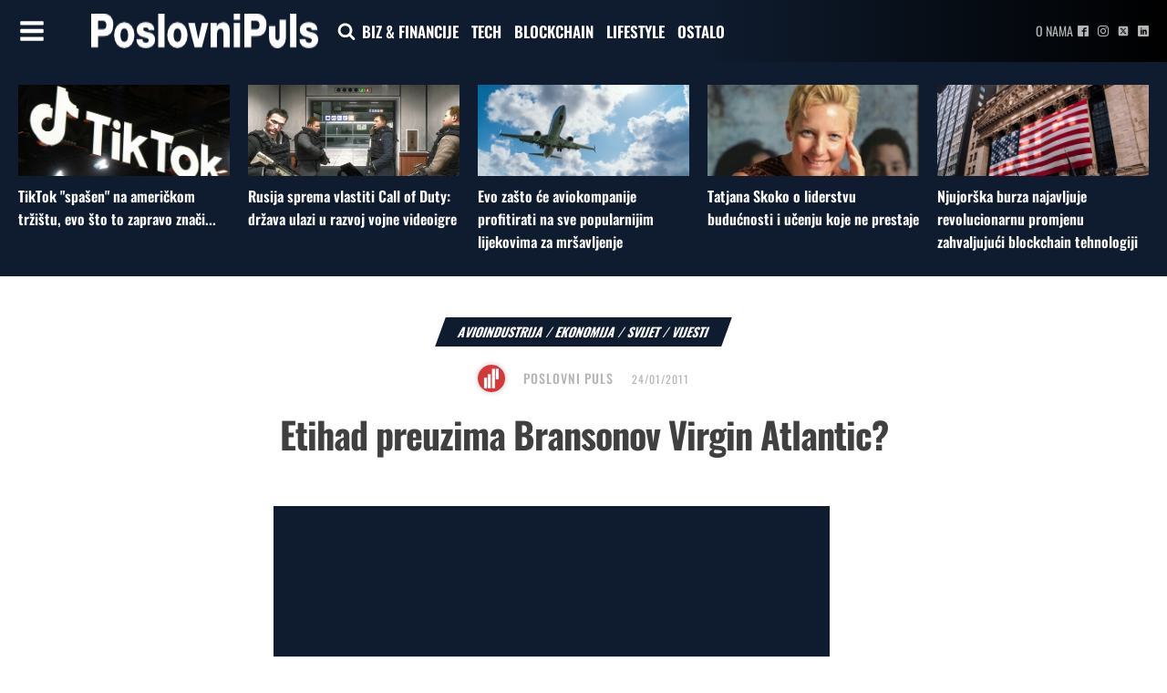

--- FILE ---
content_type: text/html; charset=UTF-8
request_url: https://poslovnipuls.com/2011/01/24/virgin-atlantic-etihad/
body_size: 125714
content:
<!DOCTYPE html>
<html lang="hr" >
<head>
<meta charset="UTF-8">
<meta name="viewport" content="width=device-width, initial-scale=1.0">
<!-- WP_HEAD() START -->
<link rel="preload" as="style" href="//poslovnipuls.com/wp-content/uploads/omgf/omgf-stylesheet-167/omgf-stylesheet-167.css?ver=1670407232" >
<link rel="stylesheet" href="//poslovnipuls.com/wp-content/uploads/omgf/omgf-stylesheet-167/omgf-stylesheet-167.css?ver=1670407232">
<meta name='robots' content='index, follow, max-image-preview:large, max-snippet:-1, max-video-preview:-1' />
	<style>img:is([sizes="auto" i], [sizes^="auto," i]) { contain-intrinsic-size: 3000px 1500px }</style>
	
<!-- Google Tag Manager -->
<script>(function(w,d,s,l,i){w[l]=w[l]||[];w[l].push({'gtm.start':
new Date().getTime(),event:'gtm.js'});var f=d.getElementsByTagName(s)[0],
j=d.createElement(s),dl=l!='dataLayer'?'&l='+l:'';j.async=true;j.src=
'https://www.googletagmanager.com/gtm.js?id='+i+dl;f.parentNode.insertBefore(j,f);
})(window,document,'script','dataLayer','GTM-P5W2W5Z');</script>
<!-- End Google Tag Manager -->


	<!-- This site is optimized with the Yoast SEO plugin v26.8 - https://yoast.com/product/yoast-seo-wordpress/ -->
	<title>Etihad preuzima Bransonov Virgin Atlantic? | PoslovniPuls</title>
	<meta name="description" content="Etihad iz Abu Dhabija ozbiljno je zainteresiran za preuzimanje britanskog Virgin Atlantica, koji se nalazi u većinskom vlasništvu osebujnog tajkuna Sir" />
	<link rel="canonical" href="https://poslovnipuls.com/2011/01/24/virgin-atlantic-etihad/" />
	<meta property="og:locale" content="hr_HR" />
	<meta property="og:type" content="article" />
	<meta property="og:title" content="Etihad preuzima Bransonov Virgin Atlantic? | PoslovniPuls" />
	<meta property="og:description" content="Etihad iz Abu Dhabija ozbiljno je zainteresiran za preuzimanje britanskog Virgin Atlantica, koji se nalazi u većinskom vlasništvu osebujnog tajkuna Sir" />
	<meta property="og:url" content="https://poslovnipuls.com/2011/01/24/virgin-atlantic-etihad/" />
	<meta property="og:site_name" content="PoslovniPuls" />
	<meta property="article:publisher" content="https://www.facebook.com/poslovnipuls/" />
	<meta property="article:published_time" content="2011-01-24T13:03:34+00:00" />
	<meta property="og:image" content="https://www.poslovnipuls.com/wp-content/uploads/2011/01/richard-branson_v.jpg" />
	<meta name="author" content="Poslovni Puls" />
	<meta name="twitter:card" content="summary_large_image" />
	<meta name="twitter:label1" content="Napisao/la" />
	<meta name="twitter:data1" content="Poslovni Puls" />
	<meta name="twitter:label2" content="Procijenjeno vrijeme čitanja" />
	<meta name="twitter:data2" content="1 minuta" />
	<script type="application/ld+json" class="yoast-schema-graph">{"@context":"https://schema.org","@graph":[{"@type":"Article","@id":"https://poslovnipuls.com/2011/01/24/virgin-atlantic-etihad/#article","isPartOf":{"@id":"https://poslovnipuls.com/2011/01/24/virgin-atlantic-etihad/"},"author":{"name":"Poslovni Puls","@id":"https://poslovnipuls.com/#/schema/person/354cccc75d61bd2069214ae30ad971a0"},"headline":"Etihad preuzima Bransonov Virgin Atlantic?","datePublished":"2011-01-24T13:03:34+00:00","mainEntityOfPage":{"@id":"https://poslovnipuls.com/2011/01/24/virgin-atlantic-etihad/"},"wordCount":225,"commentCount":0,"publisher":{"@id":"https://poslovnipuls.com/#organization"},"image":{"@id":"https://poslovnipuls.com/2011/01/24/virgin-atlantic-etihad/#primaryimage"},"thumbnailUrl":"https://www.poslovnipuls.com/wp-content/uploads/2011/01/richard-branson_v.jpg","articleSection":["Avioindustrija","Ekonomija","Svijet","Vijesti"],"inLanguage":"hr","potentialAction":[{"@type":"CommentAction","name":"Comment","target":["https://poslovnipuls.com/2011/01/24/virgin-atlantic-etihad/#respond"]}]},{"@type":"WebPage","@id":"https://poslovnipuls.com/2011/01/24/virgin-atlantic-etihad/","url":"https://poslovnipuls.com/2011/01/24/virgin-atlantic-etihad/","name":"Etihad preuzima Bransonov Virgin Atlantic? | PoslovniPuls","isPartOf":{"@id":"https://poslovnipuls.com/#website"},"primaryImageOfPage":{"@id":"https://poslovnipuls.com/2011/01/24/virgin-atlantic-etihad/#primaryimage"},"image":{"@id":"https://poslovnipuls.com/2011/01/24/virgin-atlantic-etihad/#primaryimage"},"thumbnailUrl":"https://www.poslovnipuls.com/wp-content/uploads/2011/01/richard-branson_v.jpg","datePublished":"2011-01-24T13:03:34+00:00","description":"Etihad iz Abu Dhabija ozbiljno je zainteresiran za preuzimanje britanskog Virgin Atlantica, koji se nalazi u većinskom vlasništvu osebujnog tajkuna Sir","breadcrumb":{"@id":"https://poslovnipuls.com/2011/01/24/virgin-atlantic-etihad/#breadcrumb"},"inLanguage":"hr","potentialAction":[{"@type":"ReadAction","target":["https://poslovnipuls.com/2011/01/24/virgin-atlantic-etihad/"]}]},{"@type":"ImageObject","inLanguage":"hr","@id":"https://poslovnipuls.com/2011/01/24/virgin-atlantic-etihad/#primaryimage","url":"https://www.poslovnipuls.com/wp-content/uploads/2011/01/richard-branson_v.jpg","contentUrl":"https://www.poslovnipuls.com/wp-content/uploads/2011/01/richard-branson_v.jpg"},{"@type":"BreadcrumbList","@id":"https://poslovnipuls.com/2011/01/24/virgin-atlantic-etihad/#breadcrumb","itemListElement":[{"@type":"ListItem","position":1,"name":"Početna stranica","item":"https://poslovnipuls.com/"},{"@type":"ListItem","position":2,"name":"Etihad preuzima Bransonov Virgin Atlantic?"}]},{"@type":"WebSite","@id":"https://poslovnipuls.com/#website","url":"https://poslovnipuls.com/","name":"PoslovniPuls","description":"Moderni poslovni news portal","publisher":{"@id":"https://poslovnipuls.com/#organization"},"potentialAction":[{"@type":"SearchAction","target":{"@type":"EntryPoint","urlTemplate":"https://poslovnipuls.com/?s={search_term_string}"},"query-input":{"@type":"PropertyValueSpecification","valueRequired":true,"valueName":"search_term_string"}}],"inLanguage":"hr"},{"@type":"Organization","@id":"https://poslovnipuls.com/#organization","name":"PoslovniPuls","url":"https://poslovnipuls.com/","logo":{"@type":"ImageObject","inLanguage":"hr","@id":"https://poslovnipuls.com/#/schema/logo/image/","url":"https://poslovnipuls.com/wp-content/uploads/2018/02/185-puta-nešto.png","contentUrl":"https://poslovnipuls.com/wp-content/uploads/2018/02/185-puta-nešto.png","width":180,"height":65,"caption":"PoslovniPuls"},"image":{"@id":"https://poslovnipuls.com/#/schema/logo/image/"},"sameAs":["https://www.facebook.com/poslovnipuls/","https://www.instagram.com/poslovnipuls/","https://www.linkedin.com/company/11488396/"]},{"@type":"Person","@id":"https://poslovnipuls.com/#/schema/person/354cccc75d61bd2069214ae30ad971a0","name":"Poslovni Puls","image":{"@type":"ImageObject","inLanguage":"hr","@id":"https://poslovnipuls.com/#/schema/person/image/","url":"https://secure.gravatar.com/avatar/2ec07aa413a81d22eb9377bdf0f53579?s=96&d=blank&r=g","contentUrl":"https://secure.gravatar.com/avatar/2ec07aa413a81d22eb9377bdf0f53579?s=96&d=blank&r=g","caption":"Poslovni Puls"},"url":"https://poslovnipuls.com/author/marijan_poslovnipuls/"}]}</script>
	<!-- / Yoast SEO plugin. -->


<link rel="alternate" type="application/rss+xml" title="PoslovniPuls &raquo; Etihad preuzima Bransonov Virgin Atlantic? Kanal komentara" href="https://poslovnipuls.com/2011/01/24/virgin-atlantic-etihad/feed/" />
<link rel='stylesheet' id='wp-block-library-css' href='https://poslovnipuls.com/wp-includes/css/dist/block-library/style.min.css?ver=6.7.4' type='text/css' media='all' />
<style id='classic-theme-styles-inline-css' type='text/css'>
/*! This file is auto-generated */
.wp-block-button__link{color:#fff;background-color:#32373c;border-radius:9999px;box-shadow:none;text-decoration:none;padding:calc(.667em + 2px) calc(1.333em + 2px);font-size:1.125em}.wp-block-file__button{background:#32373c;color:#fff;text-decoration:none}
</style>
<style id='global-styles-inline-css' type='text/css'>
:root{--wp--preset--aspect-ratio--square: 1;--wp--preset--aspect-ratio--4-3: 4/3;--wp--preset--aspect-ratio--3-4: 3/4;--wp--preset--aspect-ratio--3-2: 3/2;--wp--preset--aspect-ratio--2-3: 2/3;--wp--preset--aspect-ratio--16-9: 16/9;--wp--preset--aspect-ratio--9-16: 9/16;--wp--preset--color--black: #000000;--wp--preset--color--cyan-bluish-gray: #abb8c3;--wp--preset--color--white: #ffffff;--wp--preset--color--pale-pink: #f78da7;--wp--preset--color--vivid-red: #cf2e2e;--wp--preset--color--luminous-vivid-orange: #ff6900;--wp--preset--color--luminous-vivid-amber: #fcb900;--wp--preset--color--light-green-cyan: #7bdcb5;--wp--preset--color--vivid-green-cyan: #00d084;--wp--preset--color--pale-cyan-blue: #8ed1fc;--wp--preset--color--vivid-cyan-blue: #0693e3;--wp--preset--color--vivid-purple: #9b51e0;--wp--preset--gradient--vivid-cyan-blue-to-vivid-purple: linear-gradient(135deg,rgba(6,147,227,1) 0%,rgb(155,81,224) 100%);--wp--preset--gradient--light-green-cyan-to-vivid-green-cyan: linear-gradient(135deg,rgb(122,220,180) 0%,rgb(0,208,130) 100%);--wp--preset--gradient--luminous-vivid-amber-to-luminous-vivid-orange: linear-gradient(135deg,rgba(252,185,0,1) 0%,rgba(255,105,0,1) 100%);--wp--preset--gradient--luminous-vivid-orange-to-vivid-red: linear-gradient(135deg,rgba(255,105,0,1) 0%,rgb(207,46,46) 100%);--wp--preset--gradient--very-light-gray-to-cyan-bluish-gray: linear-gradient(135deg,rgb(238,238,238) 0%,rgb(169,184,195) 100%);--wp--preset--gradient--cool-to-warm-spectrum: linear-gradient(135deg,rgb(74,234,220) 0%,rgb(151,120,209) 20%,rgb(207,42,186) 40%,rgb(238,44,130) 60%,rgb(251,105,98) 80%,rgb(254,248,76) 100%);--wp--preset--gradient--blush-light-purple: linear-gradient(135deg,rgb(255,206,236) 0%,rgb(152,150,240) 100%);--wp--preset--gradient--blush-bordeaux: linear-gradient(135deg,rgb(254,205,165) 0%,rgb(254,45,45) 50%,rgb(107,0,62) 100%);--wp--preset--gradient--luminous-dusk: linear-gradient(135deg,rgb(255,203,112) 0%,rgb(199,81,192) 50%,rgb(65,88,208) 100%);--wp--preset--gradient--pale-ocean: linear-gradient(135deg,rgb(255,245,203) 0%,rgb(182,227,212) 50%,rgb(51,167,181) 100%);--wp--preset--gradient--electric-grass: linear-gradient(135deg,rgb(202,248,128) 0%,rgb(113,206,126) 100%);--wp--preset--gradient--midnight: linear-gradient(135deg,rgb(2,3,129) 0%,rgb(40,116,252) 100%);--wp--preset--font-size--small: 13px;--wp--preset--font-size--medium: 20px;--wp--preset--font-size--large: 36px;--wp--preset--font-size--x-large: 42px;--wp--preset--spacing--20: 0.44rem;--wp--preset--spacing--30: 0.67rem;--wp--preset--spacing--40: 1rem;--wp--preset--spacing--50: 1.5rem;--wp--preset--spacing--60: 2.25rem;--wp--preset--spacing--70: 3.38rem;--wp--preset--spacing--80: 5.06rem;--wp--preset--shadow--natural: 6px 6px 9px rgba(0, 0, 0, 0.2);--wp--preset--shadow--deep: 12px 12px 50px rgba(0, 0, 0, 0.4);--wp--preset--shadow--sharp: 6px 6px 0px rgba(0, 0, 0, 0.2);--wp--preset--shadow--outlined: 6px 6px 0px -3px rgba(255, 255, 255, 1), 6px 6px rgba(0, 0, 0, 1);--wp--preset--shadow--crisp: 6px 6px 0px rgba(0, 0, 0, 1);}:where(.is-layout-flex){gap: 0.5em;}:where(.is-layout-grid){gap: 0.5em;}body .is-layout-flex{display: flex;}.is-layout-flex{flex-wrap: wrap;align-items: center;}.is-layout-flex > :is(*, div){margin: 0;}body .is-layout-grid{display: grid;}.is-layout-grid > :is(*, div){margin: 0;}:where(.wp-block-columns.is-layout-flex){gap: 2em;}:where(.wp-block-columns.is-layout-grid){gap: 2em;}:where(.wp-block-post-template.is-layout-flex){gap: 1.25em;}:where(.wp-block-post-template.is-layout-grid){gap: 1.25em;}.has-black-color{color: var(--wp--preset--color--black) !important;}.has-cyan-bluish-gray-color{color: var(--wp--preset--color--cyan-bluish-gray) !important;}.has-white-color{color: var(--wp--preset--color--white) !important;}.has-pale-pink-color{color: var(--wp--preset--color--pale-pink) !important;}.has-vivid-red-color{color: var(--wp--preset--color--vivid-red) !important;}.has-luminous-vivid-orange-color{color: var(--wp--preset--color--luminous-vivid-orange) !important;}.has-luminous-vivid-amber-color{color: var(--wp--preset--color--luminous-vivid-amber) !important;}.has-light-green-cyan-color{color: var(--wp--preset--color--light-green-cyan) !important;}.has-vivid-green-cyan-color{color: var(--wp--preset--color--vivid-green-cyan) !important;}.has-pale-cyan-blue-color{color: var(--wp--preset--color--pale-cyan-blue) !important;}.has-vivid-cyan-blue-color{color: var(--wp--preset--color--vivid-cyan-blue) !important;}.has-vivid-purple-color{color: var(--wp--preset--color--vivid-purple) !important;}.has-black-background-color{background-color: var(--wp--preset--color--black) !important;}.has-cyan-bluish-gray-background-color{background-color: var(--wp--preset--color--cyan-bluish-gray) !important;}.has-white-background-color{background-color: var(--wp--preset--color--white) !important;}.has-pale-pink-background-color{background-color: var(--wp--preset--color--pale-pink) !important;}.has-vivid-red-background-color{background-color: var(--wp--preset--color--vivid-red) !important;}.has-luminous-vivid-orange-background-color{background-color: var(--wp--preset--color--luminous-vivid-orange) !important;}.has-luminous-vivid-amber-background-color{background-color: var(--wp--preset--color--luminous-vivid-amber) !important;}.has-light-green-cyan-background-color{background-color: var(--wp--preset--color--light-green-cyan) !important;}.has-vivid-green-cyan-background-color{background-color: var(--wp--preset--color--vivid-green-cyan) !important;}.has-pale-cyan-blue-background-color{background-color: var(--wp--preset--color--pale-cyan-blue) !important;}.has-vivid-cyan-blue-background-color{background-color: var(--wp--preset--color--vivid-cyan-blue) !important;}.has-vivid-purple-background-color{background-color: var(--wp--preset--color--vivid-purple) !important;}.has-black-border-color{border-color: var(--wp--preset--color--black) !important;}.has-cyan-bluish-gray-border-color{border-color: var(--wp--preset--color--cyan-bluish-gray) !important;}.has-white-border-color{border-color: var(--wp--preset--color--white) !important;}.has-pale-pink-border-color{border-color: var(--wp--preset--color--pale-pink) !important;}.has-vivid-red-border-color{border-color: var(--wp--preset--color--vivid-red) !important;}.has-luminous-vivid-orange-border-color{border-color: var(--wp--preset--color--luminous-vivid-orange) !important;}.has-luminous-vivid-amber-border-color{border-color: var(--wp--preset--color--luminous-vivid-amber) !important;}.has-light-green-cyan-border-color{border-color: var(--wp--preset--color--light-green-cyan) !important;}.has-vivid-green-cyan-border-color{border-color: var(--wp--preset--color--vivid-green-cyan) !important;}.has-pale-cyan-blue-border-color{border-color: var(--wp--preset--color--pale-cyan-blue) !important;}.has-vivid-cyan-blue-border-color{border-color: var(--wp--preset--color--vivid-cyan-blue) !important;}.has-vivid-purple-border-color{border-color: var(--wp--preset--color--vivid-purple) !important;}.has-vivid-cyan-blue-to-vivid-purple-gradient-background{background: var(--wp--preset--gradient--vivid-cyan-blue-to-vivid-purple) !important;}.has-light-green-cyan-to-vivid-green-cyan-gradient-background{background: var(--wp--preset--gradient--light-green-cyan-to-vivid-green-cyan) !important;}.has-luminous-vivid-amber-to-luminous-vivid-orange-gradient-background{background: var(--wp--preset--gradient--luminous-vivid-amber-to-luminous-vivid-orange) !important;}.has-luminous-vivid-orange-to-vivid-red-gradient-background{background: var(--wp--preset--gradient--luminous-vivid-orange-to-vivid-red) !important;}.has-very-light-gray-to-cyan-bluish-gray-gradient-background{background: var(--wp--preset--gradient--very-light-gray-to-cyan-bluish-gray) !important;}.has-cool-to-warm-spectrum-gradient-background{background: var(--wp--preset--gradient--cool-to-warm-spectrum) !important;}.has-blush-light-purple-gradient-background{background: var(--wp--preset--gradient--blush-light-purple) !important;}.has-blush-bordeaux-gradient-background{background: var(--wp--preset--gradient--blush-bordeaux) !important;}.has-luminous-dusk-gradient-background{background: var(--wp--preset--gradient--luminous-dusk) !important;}.has-pale-ocean-gradient-background{background: var(--wp--preset--gradient--pale-ocean) !important;}.has-electric-grass-gradient-background{background: var(--wp--preset--gradient--electric-grass) !important;}.has-midnight-gradient-background{background: var(--wp--preset--gradient--midnight) !important;}.has-small-font-size{font-size: var(--wp--preset--font-size--small) !important;}.has-medium-font-size{font-size: var(--wp--preset--font-size--medium) !important;}.has-large-font-size{font-size: var(--wp--preset--font-size--large) !important;}.has-x-large-font-size{font-size: var(--wp--preset--font-size--x-large) !important;}
:where(.wp-block-post-template.is-layout-flex){gap: 1.25em;}:where(.wp-block-post-template.is-layout-grid){gap: 1.25em;}
:where(.wp-block-columns.is-layout-flex){gap: 2em;}:where(.wp-block-columns.is-layout-grid){gap: 2em;}
:root :where(.wp-block-pullquote){font-size: 1.5em;line-height: 1.6;}
</style>
<link rel='stylesheet' id='dashicons-css' href='https://poslovnipuls.com/wp-includes/css/dashicons.min.css?ver=6.7.4' type='text/css' media='all' />
<link rel='stylesheet' id='admin-bar-css' href='https://poslovnipuls.com/wp-includes/css/admin-bar.min.css?ver=6.7.4' type='text/css' media='all' />
<style id='admin-bar-inline-css' type='text/css'>

    /* Hide CanvasJS credits for P404 charts specifically */
    #p404RedirectChart .canvasjs-chart-credit {
        display: none !important;
    }
    
    #p404RedirectChart canvas {
        border-radius: 6px;
    }

    .p404-redirect-adminbar-weekly-title {
        font-weight: bold;
        font-size: 14px;
        color: #fff;
        margin-bottom: 6px;
    }

    #wpadminbar #wp-admin-bar-p404_free_top_button .ab-icon:before {
        content: "\f103";
        color: #dc3545;
        top: 3px;
    }
    
    #wp-admin-bar-p404_free_top_button .ab-item {
        min-width: 80px !important;
        padding: 0px !important;
    }
    
    /* Ensure proper positioning and z-index for P404 dropdown */
    .p404-redirect-adminbar-dropdown-wrap { 
        min-width: 0; 
        padding: 0;
        position: static !important;
    }
    
    #wpadminbar #wp-admin-bar-p404_free_top_button_dropdown {
        position: static !important;
    }
    
    #wpadminbar #wp-admin-bar-p404_free_top_button_dropdown .ab-item {
        padding: 0 !important;
        margin: 0 !important;
    }
    
    .p404-redirect-dropdown-container {
        min-width: 340px;
        padding: 18px 18px 12px 18px;
        background: #23282d !important;
        color: #fff;
        border-radius: 12px;
        box-shadow: 0 8px 32px rgba(0,0,0,0.25);
        margin-top: 10px;
        position: relative !important;
        z-index: 999999 !important;
        display: block !important;
        border: 1px solid #444;
    }
    
    /* Ensure P404 dropdown appears on hover */
    #wpadminbar #wp-admin-bar-p404_free_top_button .p404-redirect-dropdown-container { 
        display: none !important;
    }
    
    #wpadminbar #wp-admin-bar-p404_free_top_button:hover .p404-redirect-dropdown-container { 
        display: block !important;
    }
    
    #wpadminbar #wp-admin-bar-p404_free_top_button:hover #wp-admin-bar-p404_free_top_button_dropdown .p404-redirect-dropdown-container {
        display: block !important;
    }
    
    .p404-redirect-card {
        background: #2c3338;
        border-radius: 8px;
        padding: 18px 18px 12px 18px;
        box-shadow: 0 2px 8px rgba(0,0,0,0.07);
        display: flex;
        flex-direction: column;
        align-items: flex-start;
        border: 1px solid #444;
    }
    
    .p404-redirect-btn {
        display: inline-block;
        background: #dc3545;
        color: #fff !important;
        font-weight: bold;
        padding: 5px 22px;
        border-radius: 8px;
        text-decoration: none;
        font-size: 17px;
        transition: background 0.2s, box-shadow 0.2s;
        margin-top: 8px;
        box-shadow: 0 2px 8px rgba(220,53,69,0.15);
        text-align: center;
        line-height: 1.6;
    }
    
    .p404-redirect-btn:hover {
        background: #c82333;
        color: #fff !important;
        box-shadow: 0 4px 16px rgba(220,53,69,0.25);
    }
    
    /* Prevent conflicts with other admin bar dropdowns */
    #wpadminbar .ab-top-menu > li:hover > .ab-item,
    #wpadminbar .ab-top-menu > li.hover > .ab-item {
        z-index: auto;
    }
    
    #wpadminbar #wp-admin-bar-p404_free_top_button:hover > .ab-item {
        z-index: 999998 !important;
    }
    
</style>
<link rel='stylesheet' id='oxygen-css' href='https://poslovnipuls.com/wp-content/plugins/oxygen/component-framework/oxygen.css?ver=4.9.1' type='text/css' media='all' />
<link rel='stylesheet' id='bc_rb_global_style-css' href='https://poslovnipuls.com/wp-content/plugins/random-banner/assets/style/bc_rb_global.css?ver=4.2.9' type='text/css' media='all' />
<link rel='stylesheet' id='bc_rb_animate-css' href='https://poslovnipuls.com/wp-content/plugins/random-banner/assets/style/animate.css?ver=4.2.9' type='text/css' media='all' />
<link rel='stylesheet' id='owl.carousel-style-css' href='https://poslovnipuls.com/wp-content/plugins/random-banner/assets/style/owl.carousel.css?ver=4.2.9' type='text/css' media='all' />
<link rel='stylesheet' id='owl.carousel-default-css' href='https://poslovnipuls.com/wp-content/plugins/random-banner/assets/style/owl.theme.default.css?ver=4.2.9' type='text/css' media='all' />
<link rel='stylesheet' id='owl.carousel-transitions-css' href='https://poslovnipuls.com/wp-content/plugins/random-banner/assets/style/owl.transitions.css?ver=4.2.9' type='text/css' media='all' />
<link rel='stylesheet' id='sb-style-css' href='https://poslovnipuls.com/wp-content/plugins/sb-infinite-scroll/assets/css/sbsa.css?ver=1.2' type='text/css' media='all' />
<link rel='stylesheet' id='sb-animate-style-css' href='https://poslovnipuls.com/wp-content/plugins/sb-infinite-scroll/assets/css/animate.css?ver=1.2' type='text/css' media='all' />
<link rel='stylesheet' id='ppress-frontend-css' href='https://poslovnipuls.com/wp-content/plugins/wp-user-avatar/assets/css/frontend.min.css?ver=4.16.8' type='text/css' media='all' />
<link rel='stylesheet' id='ppress-flatpickr-css' href='https://poslovnipuls.com/wp-content/plugins/wp-user-avatar/assets/flatpickr/flatpickr.min.css?ver=4.16.8' type='text/css' media='all' />
<link rel='stylesheet' id='ppress-select2-css' href='https://poslovnipuls.com/wp-content/plugins/wp-user-avatar/assets/select2/select2.min.css?ver=6.7.4' type='text/css' media='all' />
<script type="text/javascript" src="https://poslovnipuls.com/wp-includes/js/jquery/jquery.min.js?ver=3.7.1" id="jquery-core-js"></script>
<script type="text/javascript" src="https://poslovnipuls.com/wp-includes/js/jquery/jquery-migrate.min.js?ver=3.4.1" id="jquery-migrate-js"></script>
<script type="text/javascript" src="https://poslovnipuls.com/wp-content/plugins/wp-user-avatar/assets/flatpickr/flatpickr.min.js?ver=4.16.8" id="ppress-flatpickr-js"></script>
<script type="text/javascript" src="https://poslovnipuls.com/wp-content/plugins/wp-user-avatar/assets/select2/select2.min.js?ver=4.16.8" id="ppress-select2-js"></script>
<link rel="https://api.w.org/" href="https://poslovnipuls.com/wp-json/" /><link rel="alternate" title="JSON" type="application/json" href="https://poslovnipuls.com/wp-json/wp/v2/posts/26132" /><link rel="EditURI" type="application/rsd+xml" title="RSD" href="https://poslovnipuls.com/xmlrpc.php?rsd" />
<meta name="generator" content="WordPress 6.7.4" />
<link rel='shortlink' href='https://poslovnipuls.com/?p=26132' />
<link rel="alternate" title="oEmbed (JSON)" type="application/json+oembed" href="https://poslovnipuls.com/wp-json/oembed/1.0/embed?url=https%3A%2F%2Fposlovnipuls.com%2F2011%2F01%2F24%2Fvirgin-atlantic-etihad%2F" />
<link rel="alternate" title="oEmbed (XML)" type="text/xml+oembed" href="https://poslovnipuls.com/wp-json/oembed/1.0/embed?url=https%3A%2F%2Fposlovnipuls.com%2F2011%2F01%2F24%2Fvirgin-atlantic-etihad%2F&#038;format=xml" />
<meta name="facebook-domain-verification" content="1ku1it702lvrjalma8rwfmmc7huorl" /><script>document.addEventListener('DOMContentLoaded', function() {
    // Wait for the DOM content to be fully loaded

    // Find the div element with the id "div_block-333-40"
    var divElement = document.getElementById('div_block-1465-137654');

    // Find the span element with the id "span-54-137654"
    var spanElement = document.getElementById('span-54-137654');

    // Find the second paragraph inside the span element
    var secondParagraph = spanElement.getElementsByTagName('p')[1];

    // Move the div element inside the second paragraph
    secondParagraph.appendChild(divElement);
});
</script><link rel="icon" href="https://poslovnipuls.com/wp-content/uploads/2022/01/poslovnipuls-icon.jpg" sizes="32x32" />
<link rel="icon" href="https://poslovnipuls.com/wp-content/uploads/2022/01/poslovnipuls-icon.jpg" sizes="192x192" />
<link rel="apple-touch-icon" href="https://poslovnipuls.com/wp-content/uploads/2022/01/poslovnipuls-icon.jpg" />
<meta name="msapplication-TileImage" content="https://poslovnipuls.com/wp-content/uploads/2022/01/poslovnipuls-icon.jpg" />
		<style type="text/css" id="wp-custom-css">
			.bodyCopy.postContent {
  font-size: 2rem;
line-height: 3rem;
}		</style>
		<link rel='stylesheet' id='oxygen-cache-137651-css' href='//poslovnipuls.com/wp-content/uploads/oxygen/css/137651.css?cache=1698129591&#038;ver=6.7.4' type='text/css' media='all' />
<link rel='stylesheet' id='oxygen-cache-137647-css' href='//poslovnipuls.com/wp-content/uploads/oxygen/css/137647.css?cache=1701933258&#038;ver=6.7.4' type='text/css' media='all' />
<link rel='stylesheet' id='oxygen-cache-137654-css' href='//poslovnipuls.com/wp-content/uploads/oxygen/css/137654.css?cache=1718092065&#038;ver=6.7.4' type='text/css' media='all' />
<link rel='stylesheet' id='oxygen-universal-styles-css' href='//poslovnipuls.com/wp-content/uploads/oxygen/css/universal.css?cache=1744191494&#038;ver=6.7.4' type='text/css' media='all' />
<!-- END OF WP_HEAD() -->
</head>
<body data-rsssl=1 class="post-template-default single single-post postid-26132 single-format-standard  wp-embed-responsive oxygen-body" >




	
   <!-- Google Tag Manager (noscript) -->
<noscript><iframe src="https://www.googletagmanager.com/ns.html?id=GTM-P5W2W5Z"
height="0" width="0" style="display:none;visibility:hidden"></iframe></noscript>
<!-- End Google Tag Manager (noscript) -->

					<header id="_header-1-8" class="oxy-header-wrapper oxy-sticky-header oxy-overlay-header oxy-header" ><div id="_header_row-8-8" class="oxy-header-row" ><div class="oxy-header-container"><div id="_header_left-9-8" class="oxy-header-left" ><div id="fancy_icon-14-39" class="ct-fancy-icon" ><svg id="svg-fancy_icon-14-39"><use xlink:href="#FontAwesomeicon-bars"></use></svg></div><a id="link-35-137647" class="ct-link" href="https://poslovnipuls.com"   ><img  id="image-13-8" alt="" src="https://poslovnipuls.com/wp-content/uploads/2023/02/poslovnipuls-logo-new.png" class="ct-image"/></a><div id="fancy_icon-36-137647" class="ct-fancy-icon"  onclick="focusSearch()"><svg id="svg-fancy_icon-36-137647"><use xlink:href="#FontAwesomeicon-search"></use></svg></div>
		<div id="-pro-menu-11-8" class="oxy-pro-menu " ><div class="oxy-pro-menu-mobile-open-icon " data-off-canvas-alignment=""><svg id="-pro-menu-11-8-open-icon"><use xlink:href="#FontAwesomeicon-ellipsis-v"></use></svg>Menu</div>

                
        <div class="oxy-pro-menu-container  oxy-pro-menu-dropdown-links-visible-on-mobile oxy-pro-menu-dropdown-links-toggle oxy-pro-menu-show-dropdown" data-aos-duration="400" 

             data-oxy-pro-menu-dropdown-animation="fade-up"
             data-oxy-pro-menu-dropdown-animation-duration="0.4"
             data-entire-parent-toggles-dropdown="true"

             
                          data-oxy-pro-menu-dropdown-animation-duration="0.4"
             
                          data-oxy-pro-menu-dropdown-links-on-mobile="toggle">
             
            <div class="menu-glavni-menu-container"><ul id="menu-glavni-menu" class="oxy-pro-menu-list"><li id="menu-item-137712" class="menu-item menu-item-type-taxonomy menu-item-object-category menu-item-137712"><a href="https://poslovnipuls.com/category/poduzetnistvo/">BIZ &#038; FINANCIJE</a></li>
<li id="menu-item-137711" class="menu-item menu-item-type-taxonomy menu-item-object-category menu-item-137711"><a href="https://poslovnipuls.com/category/tehnologija/">TECH</a></li>
<li id="menu-item-138718" class="menu-item menu-item-type-taxonomy menu-item-object-category menu-item-138718"><a href="https://poslovnipuls.com/category/blockchain/">BLOCKCHAIN</a></li>
<li id="menu-item-137713" class="menu-item menu-item-type-taxonomy menu-item-object-category menu-item-137713"><a href="https://poslovnipuls.com/category/mediji/">LIFESTYLE</a></li>
<li id="menu-item-137714" class="menu-item menu-item-type-taxonomy menu-item-object-category menu-item-137714"><a href="https://poslovnipuls.com/category/ostalo/">OSTALO</a></li>
</ul></div>
            <div class="oxy-pro-menu-mobile-close-icon"><svg id="svg--pro-menu-11-8"><use xlink:href="#FontAwesomeicon-close"></use></svg>close</div>

        </div>

        </div>

		<script type="text/javascript">
			jQuery('#-pro-menu-11-8 .oxy-pro-menu-show-dropdown .menu-item-has-children > a', 'body').each(function(){
                jQuery(this).append('<div class="oxy-pro-menu-dropdown-icon-click-area"><svg class="oxy-pro-menu-dropdown-icon"><use xlink:href="#FontAwesomeicon-arrow-circle-o-down"></use></svg></div>');
            });
            jQuery('#-pro-menu-11-8 .oxy-pro-menu-show-dropdown .menu-item:not(.menu-item-has-children) > a', 'body').each(function(){
                jQuery(this).append('<div class="oxy-pro-menu-dropdown-icon-click-area"></div>');
            });			</script></div><div id="_header_center-10-8" class="oxy-header-center" ></div><div id="_header_right-12-8" class="oxy-header-right" ><a id="text_block-281-8" class="ct-link-text" href="https://poslovnipuls.com/o-nama-3/"   >O nama</a><div id="_social_icons-283-8" class="oxy-social-icons" ><a href='https://facebook.com/poslovnipuls' target='_blank' class='oxy-social-icons-facebook'><svg><title>Visit our Facebook</title><use xlink:href='#oxy-social-icons-icon-facebook-blank'></use></svg></a><a href='https://instagram.com/poslovnipuls' target='_blank' class='oxy-social-icons-instagram'><svg><title>Visit our Instagram</title><use xlink:href='#oxy-social-icons-icon-instagram-blank'></use></svg></a><a href='https://twitter.com/poslovnipuls' target='_blank' class='oxy-social-icons-twitter'><svg><title>Visit our Twitter</title><use xlink:href='#oxy-social-icons-icon-twitter-blank'></use></svg></a><a href='https://www.linkedin.com/company/poslovnipuls-com' target='_blank' class='oxy-social-icons-linkedin'><svg><title>Visit our LinkedIn</title><use xlink:href='#oxy-social-icons-icon-linkedin-blank'></use></svg></a></div></div></div></div></header>
				<script type="text/javascript">
			jQuery(document).ready(function() {
				var selector = "#_header-1-8",
					scrollval = parseInt("100");
				if (!scrollval || scrollval < 1) {
										if (jQuery(window).width() >= 992){
											jQuery("body").css("margin-top", jQuery(selector).outerHeight());
						jQuery(selector).addClass("oxy-sticky-header-active");
										}
									}
				else {
					var scrollTopOld = 0;
					jQuery(window).scroll(function() {
						if (!jQuery('body').hasClass('oxy-nav-menu-prevent-overflow')) {
							if (jQuery(this).scrollTop() > scrollval 
																) {
								if (
																		jQuery(window).width() >= 992 && 
																		!jQuery(selector).hasClass("oxy-sticky-header-active")) {
									if (jQuery(selector).css('position')!='absolute') {
										jQuery("body").css("margin-top", jQuery(selector).outerHeight());
									}
									jQuery(selector)
										.addClass("oxy-sticky-header-active")
																			.addClass("oxy-sticky-header-fade-in");
																	}
							}
							else {
								jQuery(selector)
									.removeClass("oxy-sticky-header-fade-in")
									.removeClass("oxy-sticky-header-active");
								if (jQuery(selector).css('position')!='absolute') {
									jQuery("body").css("margin-top", "");
								}
							}
							scrollTopOld = jQuery(this).scrollTop();
						}
					})
				}
			});
		</script><section id="section-38-137647" class=" ct-section" ><div class="ct-section-inner-wrap">
                <div id="_search_form-39-137647" class="oxy-search-form" >
                <form role="search" method="get" id="searchform" class="searchform" action="https://poslovnipuls.com/">
				<div>
					<label class="screen-reader-text" for="s">Pretraži:</label>
					<input type="text" value="" name="s" id="s" />
					<input type="submit" id="searchsubmit" value="Pretraži" />
				</div>
			</form>                </div>
        
        <div id="div_block-45-137647" class="ct-div-block" ><div id="text_block-46-137647" class="ct-text-block" >Zatvori</div><div id="fancy_icon-40-137647" class="ct-fancy-icon" ><svg id="svg-fancy_icon-40-137647"><use xlink:href="#FontAwesomeicon-close"></use></svg></div></div><div id="code_block-41-137647" class="ct-code-block" ><html style="display:none;"></html></div></div></section>            <div tabindex="-1" class="oxy-modal-backdrop  "
                style="background-color: rgba(0,0,0,0.5);"
                data-trigger="user_clicks_element"                data-trigger-selector="#fancy_icon-14-39"                data-trigger-time="5"                data-trigger-time-unit="seconds"                data-close-automatically="no"                data-close-after-time="10"                data-close-after-time-unit="seconds"                data-trigger_scroll_amount="50"                data-trigger_scroll_direction="down"	            data-scroll_to_selector=""	            data-time_inactive="60"	            data-time-inactive-unit="seconds"	            data-number_of_clicks="3"	            data-close_on_esc="on"	            data-number_of_page_views="3"                data-close-after-form-submit="no"                data-open-again="always_show"                data-open-again-after-days="3"            >

                <div id="modal-16-39" class="ct-modal"  data-aos="slide-right" data-aos-duration="700" data-aos-easing="ease-in-out"><div id="div_block-19-39" class="ct-div-block" ><div id="fancy_icon-21-39" class="ct-fancy-icon oxy-close-modal" ><svg id="svg-fancy_icon-21-39"><use xlink:href="#Lineariconsicon-cross-circle"></use></svg></div></div><div id="div_block-32-39" class="ct-div-block" ><img  id="image-34-39" alt="" src="https://poslovnipuls.com/wp-content/uploads/2022/01/poslovnipuls-logo-mini.png" class="ct-image"/></div><nav id="_nav_menu-18-39" class="oxy-nav-menu oxy-nav-menu-dropdowns oxy-nav-menu-dropdown-arrow oxy-nav-menu-vertical" ><div class='oxy-menu-toggle'><div class='oxy-nav-menu-hamburger-wrap'><div class='oxy-nav-menu-hamburger'><div class='oxy-nav-menu-hamburger-line'></div><div class='oxy-nav-menu-hamburger-line'></div><div class='oxy-nav-menu-hamburger-line'></div></div></div></div><div class="menu-glavni-menu-container"><ul id="menu-glavni-menu-1" class="oxy-nav-menu-list"><li class="menu-item menu-item-type-taxonomy menu-item-object-category menu-item-137712"><a href="https://poslovnipuls.com/category/poduzetnistvo/">BIZ &#038; FINANCIJE</a></li>
<li class="menu-item menu-item-type-taxonomy menu-item-object-category menu-item-137711"><a href="https://poslovnipuls.com/category/tehnologija/">TECH</a></li>
<li class="menu-item menu-item-type-taxonomy menu-item-object-category menu-item-138718"><a href="https://poslovnipuls.com/category/blockchain/">BLOCKCHAIN</a></li>
<li class="menu-item menu-item-type-taxonomy menu-item-object-category menu-item-137713"><a href="https://poslovnipuls.com/category/mediji/">LIFESTYLE</a></li>
<li class="menu-item menu-item-type-taxonomy menu-item-object-category menu-item-137714"><a href="https://poslovnipuls.com/category/ostalo/">OSTALO</a></li>
</ul></div></nav><div id="div_block-31-39" class="ct-div-block" ></div><nav id="_nav_menu-23-39" class="oxy-nav-menu oxy-nav-menu-dropdowns oxy-nav-menu-dropdown-arrow oxy-nav-menu-vertical" ><div class='oxy-menu-toggle'><div class='oxy-nav-menu-hamburger-wrap'><div class='oxy-nav-menu-hamburger'><div class='oxy-nav-menu-hamburger-line'></div><div class='oxy-nav-menu-hamburger-line'></div><div class='oxy-nav-menu-hamburger-line'></div></div></div></div><div class="menu-footer-menu-container"><ul id="menu-footer-menu" class="oxy-nav-menu-list"><li id="menu-item-137718" class="menu-item menu-item-type-post_type menu-item-object-page menu-item-137718"><a href="https://poslovnipuls.com/o-nama-3/">O nama</a></li>
<li id="menu-item-137716" class="menu-item menu-item-type-post_type menu-item-object-page menu-item-137716"><a href="https://poslovnipuls.com/impressum/">Impressum</a></li>
<li id="menu-item-137715" class="menu-item menu-item-type-post_type menu-item-object-page menu-item-privacy-policy menu-item-137715"><a rel="privacy-policy" href="https://poslovnipuls.com/pravila-privatnosti/">Politika privatnosti i Politika kolačića</a></li>
<li id="menu-item-137717" class="menu-item menu-item-type-post_type menu-item-object-page menu-item-137717"><a href="https://poslovnipuls.com/oglasavanje/">Oglašavanje</a></li>
</ul></div></nav><div id="div_block-29-39" class="ct-div-block" ></div><div id="_social_icons-24-39" class="oxy-social-icons" ><a href='https://www.facebook.com/poslovnipuls' target='_blank' class='oxy-social-icons-facebook'><svg><title>Visit our Facebook</title><use xlink:href='#oxy-social-icons-icon-facebook-blank'></use></svg></a><a href='https://instagram.com/poslovnipuls' target='_blank' class='oxy-social-icons-instagram'><svg><title>Visit our Instagram</title><use xlink:href='#oxy-social-icons-icon-instagram-blank'></use></svg></a><a href='https://twitter.com/poslovnipuls' target='_blank' class='oxy-social-icons-twitter'><svg><title>Visit our Twitter</title><use xlink:href='#oxy-social-icons-icon-twitter-blank'></use></svg></a><a href='https://www.linkedin.com/company/poslovnipuls-com' target='_blank' class='oxy-social-icons-linkedin'><svg><title>Visit our LinkedIn</title><use xlink:href='#oxy-social-icons-icon-linkedin-blank'></use></svg></a></div></div>
            </div>
        <section id="section-76-40" class=" ct-section" ><div class="ct-section-inner-wrap"><div id="div_block-776-40" class="ct-div-block" ><div id="_dynamic_list-78-40" class="oxy-dynamic-list"><div id="div_block-79-40-1" class="ct-div-block najnovije-box" data-id="div_block-79-40"><a id="div_block-91-40-1" class="ct-link najnovije-photo" href="https://poslovnipuls.com/2026/01/23/tiktok-spasen-na-americkom-trzistu-evo-sto-to-zapravo-znaci/" target="_self" style="background-image:url(https://poslovnipuls.com/wp-content/uploads/2026/01/jonathan-kemper-UvbSRSZ0uSE-unsplash-1.jpg);background-size: cover;" data-id="div_block-91-40"></a><div id="text_block-98-40-1" class="ct-text-block najnovije-naslov" data-id="text_block-98-40"><span id="span-105-40-1" class="ct-span" data-id="span-105-40"><a href="https://poslovnipuls.com/2026/01/23/tiktok-spasen-na-americkom-trzistu-evo-sto-to-zapravo-znaci/">TikTok "spa&scaron;en" na ameri&#269;kom tr&#382;i&scaron;tu, evo &scaron;to to zapravo zna&#269;i...</a></span></div></div><div id="div_block-79-40-2" class="ct-div-block najnovije-box" data-id="div_block-79-40"><a id="div_block-91-40-2" class="ct-link najnovije-photo" href="https://poslovnipuls.com/2026/01/21/rusija-sprema-vlastiti-call-of-duty-drzava-ulazi-u-razvoj-vojne-videoigre/" target="_self" style="background-image:url(https://poslovnipuls.com/wp-content/uploads/2026/01/call-of-duty-2-1.jpg);background-size: cover;" data-id="div_block-91-40"></a><div id="text_block-98-40-2" class="ct-text-block najnovije-naslov" data-id="text_block-98-40"><span id="span-105-40-2" class="ct-span" data-id="span-105-40"><a href="https://poslovnipuls.com/2026/01/21/rusija-sprema-vlastiti-call-of-duty-drzava-ulazi-u-razvoj-vojne-videoigre/">Rusija sprema vlastiti Call of Duty: dr&#382;ava ulazi u razvoj vojne videoigre</a></span></div></div><div id="div_block-79-40-3" class="ct-div-block najnovije-box" data-id="div_block-79-40"><a id="div_block-91-40-3" class="ct-link najnovije-photo" href="https://poslovnipuls.com/2026/01/21/evo-zasto-ce-aviokompanije-profitirati-na-sve-popularnijim-lijekovima-za-mrsavljenje/" target="_self" style="background-image:url(https://poslovnipuls.com/wp-content/uploads/2026/01/airplate-1.jpg);background-size: cover;" data-id="div_block-91-40"></a><div id="text_block-98-40-3" class="ct-text-block najnovije-naslov" data-id="text_block-98-40"><span id="span-105-40-3" class="ct-span" data-id="span-105-40"><a href="https://poslovnipuls.com/2026/01/21/evo-zasto-ce-aviokompanije-profitirati-na-sve-popularnijim-lijekovima-za-mrsavljenje/">Evo za&scaron;to &#263;e aviokompanije profitirati na sve popularnijim lijekovima za mr&scaron;avljenje</a></span></div></div><div id="div_block-79-40-4" class="ct-div-block najnovije-box" data-id="div_block-79-40"><a id="div_block-91-40-4" class="ct-link najnovije-photo" href="https://poslovnipuls.com/2026/01/21/tatjana-skoko-o-liderstvu-buducnosti-i-ucenju-koje-ne-prestaje/" target="_self" style="background-image:url(https://poslovnipuls.com/wp-content/uploads/2026/01/Tatjana-skoko-1-1.jpg);background-size: cover;" data-id="div_block-91-40"></a><div id="text_block-98-40-4" class="ct-text-block najnovije-naslov" data-id="text_block-98-40"><span id="span-105-40-4" class="ct-span" data-id="span-105-40"><a href="https://poslovnipuls.com/2026/01/21/tatjana-skoko-o-liderstvu-buducnosti-i-ucenju-koje-ne-prestaje/">Tatjana Skoko o liderstvu budu&#263;nosti i u&#269;enju koje ne prestaje</a></span></div></div><div id="div_block-79-40-5" class="ct-div-block najnovije-box" data-id="div_block-79-40"><a id="div_block-91-40-5" class="ct-link najnovije-photo" href="https://poslovnipuls.com/2026/01/20/njujorska-burza-najavljuje-revolucionarnu-promjenu-zahvaljujuci-blockchain-tehnologiji/" target="_self" style="background-image:url(https://poslovnipuls.com/wp-content/uploads/2025/02/nyse-1-1-1.jpg);background-size: cover;" data-id="div_block-91-40"></a><div id="text_block-98-40-5" class="ct-text-block najnovije-naslov" data-id="text_block-98-40"><span id="span-105-40-5" class="ct-span" data-id="span-105-40"><a href="https://poslovnipuls.com/2026/01/20/njujorska-burza-najavljuje-revolucionarnu-promjenu-zahvaljujuci-blockchain-tehnologiji/">Njujor&scaron;ka burza najavljuje revolucionarnu promjenu zahvaljuju&#263;i blockchain tehnologiji</a></span></div></div>                    
                                            
                                        
                    </div>
</div></div></section><section id="section-695-40" class=" ct-section" ><div class="ct-section-inner-wrap"><img  id="image-1073-137654" alt="" src="" class="ct-image"/></div></section><section id="section-4-40" class=" ct-section" ><div class="ct-section-inner-wrap"><div id="div_block-488-40" class="ct-div-block" ><div id="div_block-25-40" class="ct-div-block" ><div id="text_block-74-40" class="ct-text-block" ><span id="span-75-40" class="ct-span" ><a href="https://poslovnipuls.com/category/avioindustrija/" rel="tag">Avioindustrija</a> / <a href="https://poslovnipuls.com/category/ekonomija/" rel="tag">Ekonomija</a> / <a href="https://poslovnipuls.com/category/vijesti-svijet/" rel="tag">Svijet</a> / <a href="https://poslovnipuls.com/category/vijesti/" rel="tag">Vijesti</a></span></div></div></div><div id="div_block-68-40" class="ct-div-block" ><div id="div_block-69-40" class="ct-div-block" style="background-image:url(https://secure.gravatar.com/avatar/2ec07aa413a81d22eb9377bdf0f53579?s=96&d=blank&r=g);background-size: cover;" ></div><a id="text_block-70-40" class="ct-link-text" href="https://poslovnipuls.com/author/marijan_poslovnipuls/" target="_self"  ><span id="span-71-40" class="ct-span" >Poslovni Puls</span></a><div id="text_block-72-40" class="ct-text-block" ><span id="span-73-40" class="ct-span" >24/01/2011</span></div></div><h1 id="headline-15-40" class="ct-headline"><span id="span-23-40" class="ct-span" >Etihad preuzima Bransonov Virgin Atlantic?</span></h1><div id="div_block-43-40" class="ct-div-block" ><div id="text_block-53-40" class="ct-text-block content-styling" ><span id="span-54-137654" class="ct-span oxy-stock-content-styles" ><p><strong><a href="https://www.poslovnipuls.com/wp-content/uploads/2011/01/richard-branson_v.jpg"><img loading="lazy" decoding="async" onerror="this.src='https://poslovnipuls.com/wp-content/uploads/2022/03/poslovnipuls-cover-placeholder.jpg'" class="aligncenter size-full wp-image-26133" title="richard-branson_v" src="https://www.poslovnipuls.com/wp-content/uploads/2011/01/richard-branson_v.jpg" alt="" width="610" height="400" /></a></strong></p>
<p><strong>Etihad iz Abu Dhabija ozbiljno je zainteresiran za <a href="https://www.poslovnipuls.com/2010/12/15/pred-prodajom-bransonov-virgin-atlantic/">preuzimanje</a> britanskog Virgin Atlantica, koji se nalazi u većinskom vlasništvu osebujnog tajkuna Sir Richarda Bransona...</strong></p>
<p><strong>Richard Branson</strong> kroz svoju Virgin grupaciju drži  51% svih dionica Virgin   Atlantica koji je prošle godine proslavio 25-tu  godišnjicu osnivanja. Kako danas piše Sunday Times, Etihad Airways iz Abu Dhabija ozbiljno je zainteresiran za preuzimanje Virgin Atlantica koji već duže vremena traži potencijalnog kupca. Branson je angažirao savjetnike Deutsche Banka koji bi mu trebali pomoći pronaći novog vlasnika za VA.</p>
<p>Nedavno se <a href="https://www.poslovnipuls.com/2010/12/27/virgin-atlantic/">spekuliralo</a> kako će Air Asia preuzeti VA, no vlasnik Air Asia-e, malezijski biznismen <strong>Tony Fernandes</strong> demantirao je cijelu priču o preuzimanju.</p>
<p>Vrijednost Virgin Atlantica procjenjuje se na oko 1.5 milijardi dolara.</p>
<p>U slučaju prodaje ili spajanja Virgin Atlantic bi nastavio pod   Virginovim brendom, za  što bi Branson dobivao neku godišnju naknadu.   Većina biznisa pod  Virginovim brendom danas funkcionira na potpuno isti   način - Virgin  grupacija drži mali udjel u tvrtci, a naplaćuje se   godišnja naknada za  korištenje Virgin brendinga.</p>
<p>Pročitajte još:</p>
<p>- <a href="https://www.poslovnipuls.com/2010/10/06/virgin-atlantic-reklama-video/"><strong></strong><strong>Hej Croatia Airlines, pogledaj kako to radi Virgin Atlantic (video)</strong></a></p>
<p>- <strong></strong><strong><a href="https://www.poslovnipuls.com/2010/08/30/svjetske-aviokompanije-u-drugom-kvartalu-poslovale-profitabilno/">Svjetske aviokompanije u drugom kvartalu poslovale profitabilno</a></strong></p>
<p><strong>- </strong><strong></strong><strong><a href="https://www.poslovnipuls.com/2010/11/23/richard-branson-nagrada-ekologija/">Richard Branson prije 3 godine ponudio 25 milijuna dolara za ekološku inovaciju. Nitko se nije javio…</a></strong></p>
</span></div><div id="div_block-1213-137654" class="ct-div-block" ></div><div id="div_block-1369-137654" class="ct-div-block newsletter-signup" ><div id="div_block-1373-137654" class="ct-div-block" ><img  id="image-1374-137654" alt="" src="https://poslovnipuls.com/wp-content/uploads/2022/02/3244557_chat_email_envelope_error_internet_icon.png" class="ct-image"/><h4 id="headline-1366-137654" class="ct-headline">Prijavite se na naš newsletter</h4></div><div id="shortcode-1364-137654" class="ct-shortcode" ><div class='fluentform ff-default fluentform_wrapper_3 ffs_default_wrap'><form data-form_id="3" id="fluentform_3" class="frm-fluent-form fluent_form_3 ff-el-form-top ff_form_instance_3_1 ff-form-loading ffs_default" data-form_instance="ff_form_instance_3_1" method="POST" ><fieldset  style="border: none!important;margin: 0!important;padding: 0!important;background-color: transparent!important;box-shadow: none!important;outline: none!important; min-inline-size: 100%;">
                    <legend class="ff_screen_reader_title" style="display: block; margin: 0!important;padding: 0!important;height: 0!important;text-indent: -999999px;width: 0!important;overflow:hidden;">Newsletter #1</legend>        <div
                style="display: none!important; position: absolute!important; transform: translateX(1000%)!important;"
                class="ff-el-group ff-hpsf-container"
        >
            <div class="ff-el-input--label asterisk-right">
                <label for="ff_3_item_sf" aria-label="Newsletter">
                    Newsletter                </label>
            </div>
            <div class="ff-el-input--content">
                <input type="text"
                       name="item_3__fluent_sf"
                       class="ff-el-form-control"
                       id="ff_3_item_sf"
                />
            </div>
        </div>
        <input type='hidden' name='__fluent_form_embded_post_id' value='26132' /><input type="hidden" id="_fluentform_3_fluentformnonce" name="_fluentform_3_fluentformnonce" value="71338b89f5" /><input type="hidden" name="_wp_http_referer" value="/2011/01/24/virgin-atlantic-etihad/" /><div data-name="ff_cn_id_1"  class='ff-t-container ff-column-container ff_columns_total_2 '><div class='ff-t-cell ff-t-column-1' style='flex-basis: 50%;'><div class='ff-el-group'><div class='ff-el-input--content'><input type="email" name="email" id="ff_3_email" class="ff-el-form-control" placeholder="Vaša email adresa" data-name="email"  aria-invalid="false" aria-required=true></div></div></div><div class='ff-t-cell ff-t-column-2' style='flex-basis: 50%;'><div class='ff-el-group ff-text-left ff_submit_btn_wrapper ff_submit_btn_wrapper_custom'><button class="ff-btn ff-btn-submit ff-btn-md ff_btn_style wpf_has_custom_css" type="submit" name="custom_submit_button-3_1" data-name="custom_submit_button-3_1"  aria-label="PRIJAVITE SE">PRIJAVITE SE</button><style>form.fluent_form_3 .wpf_has_custom_css.ff-btn-submit { background-color:rgba(15, 28, 47, 1);border-color:rgba(255, 255, 255, 1);color:#ffffff;min-width:50%; }form.fluent_form_3 .wpf_has_custom_css.ff-btn-submit:hover { background-color:rgba(134, 190, 21, 1);border-color:#409EFF;color:#FFFFFF;min-width:50%; } </style></div></div></div></fieldset></form><div id='fluentform_3_errors' class='ff-errors-in-stack ff_form_instance_3_1 ff-form-loading_errors ff_form_instance_3_1_errors'></div></div>            <script type="text/javascript">
                window.fluent_form_ff_form_instance_3_1 = {"id":"3","settings":{"layout":{"labelPlacement":"top","helpMessagePlacement":"with_label","errorMessagePlacement":"inline","asteriskPlacement":"asterisk-right"},"restrictions":{"denyEmptySubmission":{"enabled":false}}},"form_instance":"ff_form_instance_3_1","form_id_selector":"fluentform_3","rules":{"email":{"required":{"value":true,"message":"Molimo upi\u0161ite va\u0161u email adresu!"},"email":{"value":true,"message":"Molimo upi\u0161ite va\u0161u email adresu!"}}},"debounce_time":300};
                            </script>
            </div><div id="text_block-1372-137654" class="ct-text-block" >Najnovije vijesti, ekskluzivne reportaže i druge pogodnosti direktno u vašem inboxu...</div></div><div id="div_block-1363-137654" class="ct-div-block" ></div><div id="div_block-1216-137654" class="ct-div-block" ><div id="text_block-1218-137654" class="ct-text-block" >TEME: <span id="span-1221-137654" class="ct-span" ></span>&nbsp;</div></div><div id="div_block-554-40" class="ct-div-block" ></div><div id="div_block-486-40" class="ct-div-block" ><div id="text_block-45-40" class="ct-text-block" >PODIJELITE OVAJ ČLANAK:</div><div id="shortcode-52-40" class="ct-shortcode" ><div class="shared-counts-wrap shortcode style-icon"><a href="https://www.facebook.com/sharer/sharer.php?u=https://poslovnipuls.com/2011/01/24/virgin-atlantic-etihad/&#038;display=popup&#038;ref=plugin&#038;src=share_button" title="Share on Facebook"  target="_blank"  rel="nofollow noopener noreferrer"  class="shared-counts-button facebook shared-counts-no-count" data-postid="26132" data-social-network="Facebook" data-social-action="Share" data-social-target="https://poslovnipuls.com/2011/01/24/virgin-atlantic-etihad/"><span class="shared-counts-icon-label"><span class="shared-counts-icon"><svg version="1.1" xmlns="http://www.w3.org/2000/svg" width="18.8125" height="32" viewBox="0 0 602 1024"><path d="M548 6.857v150.857h-89.714q-49.143 0-66.286 20.571t-17.143 61.714v108h167.429l-22.286 169.143h-145.143v433.714h-174.857v-433.714h-145.714v-169.143h145.714v-124.571q0-106.286 59.429-164.857t158.286-58.571q84 0 130.286 6.857z"></path></svg></span><span class="shared-counts-label">Facebook</span></span></a><a href="https://twitter.com/share?url=https://poslovnipuls.com/2011/01/24/virgin-atlantic-etihad/&#038;text=Etihad%20preuzima%20Bransonov%20Virgin%20Atlantic%3F" title="Share on Twitter"  target="_blank"  rel="nofollow noopener noreferrer"  class="shared-counts-button twitter shared-counts-no-count" data-postid="26132" data-social-network="Twitter" data-social-action="Tweet" data-social-target="https://poslovnipuls.com/2011/01/24/virgin-atlantic-etihad/"><span class="shared-counts-icon-label"><span class="shared-counts-icon"><svg viewBox="0 0 24 24" xmlns="http://www.w3.org/2000/svg"><path d="M13.8944 10.4695L21.3345 2H19.5716L13.1085 9.35244L7.95022 2H1.99936L9.80147 13.1192L1.99936 22H3.76218L10.5832 14.2338L16.0318 22H21.9827L13.8944 10.4695ZM11.4792 13.2168L10.6875 12.1089L4.39789 3.30146H7.10594L12.1833 10.412L12.9717 11.5199L19.5708 20.7619H16.8628L11.4792 13.2168Z" /></svg></span><span class="shared-counts-label">Tweet</span></span></a><a href="https://www.linkedin.com/shareArticle?mini=true&#038;url=https://poslovnipuls.com/2011/01/24/virgin-atlantic-etihad/" title="Share on LinkedIn"  target="_blank"  rel="nofollow noopener noreferrer"  class="shared-counts-button linkedin shared-counts-no-count" data-postid="26132" data-social-network="LinkedIn" data-social-action="Share" data-social-target="https://poslovnipuls.com/2011/01/24/virgin-atlantic-etihad/"><span class="shared-counts-icon-label"><span class="shared-counts-icon"><svg version="1.1" xmlns="http://www.w3.org/2000/svg" width="27.4375" height="32" viewBox="0 0 878 1024"><path d="M199.429 357.143v566.286h-188.571v-566.286h188.571zM211.429 182.286q0.571 41.714-28.857 69.714t-77.429 28h-1.143q-46.857 0-75.429-28t-28.571-69.714q0-42.286 29.429-70t76.857-27.714 76 27.714 29.143 70zM877.714 598.857v324.571h-188v-302.857q0-60-23.143-94t-72.286-34q-36 0-60.286 19.714t-36.286 48.857q-6.286 17.143-6.286 46.286v316h-188q1.143-228 1.143-369.714t-0.571-169.143l-0.571-27.429h188v82.286h-1.143q11.429-18.286 23.429-32t32.286-29.714 49.714-24.857 65.429-8.857q97.714 0 157.143 64.857t59.429 190z"></path></svg></span><span class="shared-counts-label">LinkedIn</span></span></a><a href="mailto:?subject=Your%20friend%20has%20shared%20an%20article%20with%20you.&#038;body=Etihad%20preuzima%20Bransonov%20Virgin%20Atlantic%3F%0D%0Ahttps%3A%2F%2Fposlovnipuls.com%2F2011%2F01%2F24%2Fvirgin-atlantic-etihad%2F%0D%0A" title="Share via Email"  class="shared-counts-button email no-scroll shared-counts-no-count" data-postid="26132" data-social-network="Email" data-social-action="Emailed" data-social-target="https://poslovnipuls.com/2011/01/24/virgin-atlantic-etihad/"><span class="shared-counts-icon-label"><span class="shared-counts-icon"><svg version="1.1" xmlns="http://www.w3.org/2000/svg" width="32" height="32" viewBox="0 0 1024 1024"><path d="M1024 405.714v453.714q0 37.714-26.857 64.571t-64.571 26.857h-841.143q-37.714 0-64.571-26.857t-26.857-64.571v-453.714q25.143 28 57.714 49.714 206.857 140.571 284 197.143 32.571 24 52.857 37.429t54 27.429 62.857 14h1.143q29.143 0 62.857-14t54-27.429 52.857-37.429q97.143-70.286 284.571-197.143 32.571-22.286 57.143-49.714zM1024 237.714q0 45.143-28 86.286t-69.714 70.286q-214.857 149.143-267.429 185.714-5.714 4-24.286 17.429t-30.857 21.714-29.714 18.571-32.857 15.429-28.571 5.143h-1.143q-13.143 0-28.571-5.143t-32.857-15.429-29.714-18.571-30.857-21.714-24.286-17.429q-52-36.571-149.714-104.286t-117.143-81.429q-35.429-24-66.857-66t-31.429-78q0-44.571 23.714-74.286t67.714-29.714h841.143q37.143 0 64.286 26.857t27.143 64.571z"></path></svg></span><span class="shared-counts-label">Email</span></span></a></div></div></div><div id="div_block-218-40" class="ct-div-block" ></div></div><div id="div_block-1465-137654" class="ct-div-block" ><div id="text_block-1466-137654" class="ct-text-block" >POVEZANE OBJAVE:</div><div id="div_block-1467-137654" class="ct-div-block" ></div><div id="_dynamic_list-1468-137654" class="oxy-dynamic-list">                    
                                            
                                        
                    </div>
<div id="div_block-1472-137654" class="ct-div-block" ></div></div><div id="midasWidget__129" class="ct-code-block" ><div id="midasWidget__129"></div> <script async src="https://cdn.midas-network.com/Widget/IndexAsync/2?portalWidgetId=129" type="text/javascript"></script></div><div id="div_block-117-40" class="ct-div-block" ><div id="text_block-419-40" class="ct-text-block" >OBJAVE IZ ISTE KATEGORIJE:</div><div id="_dynamic_list-118-40" class="oxy-dynamic-list"><div id="div_block-119-40-1" class="ct-div-block kategorija-objave-box" data-id="div_block-119-40"><a id="div_block-129-40-1" class="ct-link kategorija-objave-photo" href="https://poslovnipuls.com/2022/04/08/green-future-konferencija-u-split-stizu-vodeci-zagovornici-zelene-tranzicije/" target="_self" style="background-image:url(https://poslovnipuls.com/wp-content/uploads/2022/04/Objava.png);background-size: cover;" data-id="div_block-129-40"></a><div id="text_block-131-40-1" class="ct-text-block kategorija-objave-text" data-id="text_block-131-40"><span id="span-137-40-1" class="ct-span" data-id="span-137-40"><a href="https://poslovnipuls.com/2022/04/08/green-future-konferencija-u-split-stizu-vodeci-zagovornici-zelene-tranzicije/">Green future konferencija: U Split sti&#382;u vode&#263;i zagovornici zelene tranzicije</a></span></div></div><div id="div_block-119-40-2" class="ct-div-block kategorija-objave-box" data-id="div_block-119-40"><a id="div_block-129-40-2" class="ct-link kategorija-objave-photo" href="https://poslovnipuls.com/2022/04/05/cotrugli-mba-triathlon/" target="_self" style="background-image:url(https://poslovnipuls.com/wp-content/uploads/2022/04/Naslovni-vizual.png);background-size: cover;" data-id="div_block-129-40"></a><div id="text_block-131-40-2" class="ct-text-block kategorija-objave-text" data-id="text_block-131-40"><span id="span-137-40-2" class="ct-span" data-id="span-137-40"><a href="https://poslovnipuls.com/2022/04/05/cotrugli-mba-triathlon/">COTRUGLI MBA Triathlon - Prilika koja se pojavi jednom u 20 generacija</a></span></div></div><div id="div_block-119-40-3" class="ct-div-block kategorija-objave-box" data-id="div_block-119-40"><a id="div_block-129-40-3" class="ct-link kategorija-objave-photo" href="https://poslovnipuls.com/2022/03/30/duje-skender-cinnamon-agencija/" target="_self" style="background-image:url(https://poslovnipuls.com/wp-content/uploads/2022/03/cinnamon.jpg);background-size: cover;" data-id="div_block-129-40"></a><div id="text_block-131-40-3" class="ct-text-block kategorija-objave-text" data-id="text_block-131-40"><span id="span-137-40-3" class="ct-span" data-id="span-137-40"><a href="https://poslovnipuls.com/2022/03/30/duje-skender-cinnamon-agencija/">KARIJERE: Duje Skender je novi Product Designer u zagreba&#269;kom Cinnamonu</a></span></div></div><div id="div_block-119-40-4" class="ct-div-block kategorija-objave-box" data-id="div_block-119-40"><a id="div_block-129-40-4" class="ct-link kategorija-objave-photo" href="https://poslovnipuls.com/2022/03/30/disney-plus-hrvatska-pretplata-cijene/" target="_self" style="background-image:url(https://poslovnipuls.com/wp-content/uploads/2022/03/disney.jpg);background-size: cover;" data-id="div_block-129-40"></a><div id="text_block-131-40-4" class="ct-text-block kategorija-objave-text" data-id="text_block-131-40"><span id="span-137-40-4" class="ct-span" data-id="span-137-40"><a href="https://poslovnipuls.com/2022/03/30/disney-plus-hrvatska-pretplata-cijene/">Poznata cijena Disney+ pretplate za hrvatske korisnike</a></span></div></div><div id="div_block-119-40-5" class="ct-div-block kategorija-objave-box" data-id="div_block-119-40"><a id="div_block-129-40-5" class="ct-link kategorija-objave-photo" href="https://poslovnipuls.com/2022/03/22/startup-biteme-nutrition-osigurao-ulaganje-od-330-000-eura/" target="_self" style="background-image:url(https://poslovnipuls.com/wp-content/uploads/2022/03/feelsgood_investicija.jpg);background-size: cover;" data-id="div_block-129-40"></a><div id="text_block-131-40-5" class="ct-text-block kategorija-objave-text" data-id="text_block-131-40"><span id="span-137-40-5" class="ct-span" data-id="span-137-40"><a href="https://poslovnipuls.com/2022/03/22/startup-biteme-nutrition-osigurao-ulaganje-od-330-000-eura/">Startup BiteMe Nutrition osigurao ulaganje  od 330.000 eura</a></span></div></div><div id="div_block-119-40-6" class="ct-div-block kategorija-objave-box" data-id="div_block-119-40"><a id="div_block-129-40-6" class="ct-link kategorija-objave-photo" href="https://poslovnipuls.com/2022/03/10/lewis-hamilton-dokumentarac-apple-tv/" target="_self" style="background-image:url(https://poslovnipuls.com/wp-content/uploads/2022/03/lewis-hamilton.jpeg);background-size: cover;" data-id="div_block-129-40"></a><div id="text_block-131-40-6" class="ct-text-block kategorija-objave-text" data-id="text_block-131-40"><span id="span-137-40-6" class="ct-span" data-id="span-137-40"><a href="https://poslovnipuls.com/2022/03/10/lewis-hamilton-dokumentarac-apple-tv/">Apple TV najavio ekskluzivni dokumentarac o F1 pilotu Lewisu Hamiltonu</a></span></div></div><div id="div_block-119-40-7" class="ct-div-block kategorija-objave-box" data-id="div_block-119-40"><a id="div_block-129-40-7" class="ct-link kategorija-objave-photo" href="https://poslovnipuls.com/2022/03/10/gdpr-kazna-azop/" target="_self" style="background-image:url(https://poslovnipuls.com/wp-content/uploads/2022/03/snimka-video.jpg);background-size: cover;" data-id="div_block-129-40"></a><div id="text_block-131-40-7" class="ct-text-block kategorija-objave-text" data-id="text_block-131-40"><span id="span-137-40-7" class="ct-span" data-id="span-137-40"><a href="https://poslovnipuls.com/2022/03/10/gdpr-kazna-azop/">Odbili dostaviti snimku to&#269;enja goriva - dobili kaznu od 940.000 kuna!</a></span></div></div><div id="div_block-119-40-8" class="ct-div-block kategorija-objave-box" data-id="div_block-119-40"><a id="div_block-129-40-8" class="ct-link kategorija-objave-photo" href="https://poslovnipuls.com/2022/03/07/ruski-oligarsi-imovina-sankcije-infografika/" target="_self" style="background-image:url(https://poslovnipuls.com/wp-content/uploads/2022/03/dolari.jpg);background-size: cover;" data-id="div_block-129-40"></a><div id="text_block-131-40-8" class="ct-text-block kategorija-objave-text" data-id="text_block-131-40"><span id="span-137-40-8" class="ct-span" data-id="span-137-40"><a href="https://poslovnipuls.com/2022/03/07/ruski-oligarsi-imovina-sankcije-infografika/">[INFOGRAFIKA] Imovina ruskih oligarha smanjila se za 88 mlrd. dolara</a></span></div></div><div id="div_block-119-40-9" class="ct-div-block kategorija-objave-box" data-id="div_block-119-40"><a id="div_block-129-40-9" class="ct-link kategorija-objave-photo" href="https://poslovnipuls.com/2022/03/03/witcher-netflix-dubrovnik-snimanje/" target="_self" style="background-image:url(https://poslovnipuls.com/wp-content/uploads/2022/03/the-witcher.jpg);background-size: cover;" data-id="div_block-129-40"></a><div id="text_block-131-40-9" class="ct-text-block kategorija-objave-text" data-id="text_block-131-40"><span id="span-137-40-9" class="ct-span" data-id="span-137-40"><a href="https://poslovnipuls.com/2022/03/03/witcher-netflix-dubrovnik-snimanje/">Nakon "Game of Thrones" u Dubrovnik sti&#382;e rasko&scaron;na Netflixova produkcija</a></span></div></div><div id="div_block-119-40-10" class="ct-div-block kategorija-objave-box" data-id="div_block-119-40"><a id="div_block-129-40-10" class="ct-link kategorija-objave-photo" href="https://poslovnipuls.com/2022/03/03/qr-kodovi-stizu-na-sva-alkoholna-pica/" target="_self" style="background-image:url(https://poslovnipuls.com/wp-content/uploads/2022/03/alkohol.jpg);background-size: cover;" data-id="div_block-129-40"></a><div id="text_block-131-40-10" class="ct-text-block kategorija-objave-text" data-id="text_block-131-40"><span id="span-137-40-10" class="ct-span" data-id="span-137-40"><a href="https://poslovnipuls.com/2022/03/03/qr-kodovi-stizu-na-sva-alkoholna-pica/">QR kodovi sti&#382;u na sva alkoholna pi&#263;a</a></span></div></div>                    
                                            
                                        
                    </div>
</div></div></section><section id="section-1-68" class=" ct-section" ><div class="ct-section-inner-wrap"><img  id="image-2-68" alt="" src="https://poslovnipuls.com/wp-content/uploads/2022/01/poslovnipuls-logo-beta-edition.png" class="ct-image"/><nav id="_nav_menu-3-68" class="oxy-nav-menu oxy-nav-menu-dropdowns oxy-nav-menu-dropdown-arrow" ><div class='oxy-menu-toggle'><div class='oxy-nav-menu-hamburger-wrap'><div class='oxy-nav-menu-hamburger'><div class='oxy-nav-menu-hamburger-line'></div><div class='oxy-nav-menu-hamburger-line'></div><div class='oxy-nav-menu-hamburger-line'></div></div></div></div><div class="menu-glavni-menu-container"><ul id="menu-glavni-menu-2" class="oxy-nav-menu-list"><li class="menu-item menu-item-type-taxonomy menu-item-object-category menu-item-137712"><a href="https://poslovnipuls.com/category/poduzetnistvo/">BIZ &#038; FINANCIJE</a></li>
<li class="menu-item menu-item-type-taxonomy menu-item-object-category menu-item-137711"><a href="https://poslovnipuls.com/category/tehnologija/">TECH</a></li>
<li class="menu-item menu-item-type-taxonomy menu-item-object-category menu-item-138718"><a href="https://poslovnipuls.com/category/blockchain/">BLOCKCHAIN</a></li>
<li class="menu-item menu-item-type-taxonomy menu-item-object-category menu-item-137713"><a href="https://poslovnipuls.com/category/mediji/">LIFESTYLE</a></li>
<li class="menu-item menu-item-type-taxonomy menu-item-object-category menu-item-137714"><a href="https://poslovnipuls.com/category/ostalo/">OSTALO</a></li>
</ul></div></nav><nav id="_nav_menu-18-68" class="oxy-nav-menu oxy-nav-menu-dropdowns oxy-nav-menu-dropdown-arrow" ><div class='oxy-menu-toggle'><div class='oxy-nav-menu-hamburger-wrap'><div class='oxy-nav-menu-hamburger'><div class='oxy-nav-menu-hamburger-line'></div><div class='oxy-nav-menu-hamburger-line'></div><div class='oxy-nav-menu-hamburger-line'></div></div></div></div><div class="menu-footer-menu-container"><ul id="menu-footer-menu-1" class="oxy-nav-menu-list"><li class="menu-item menu-item-type-post_type menu-item-object-page menu-item-137718"><a href="https://poslovnipuls.com/o-nama-3/">O nama</a></li>
<li class="menu-item menu-item-type-post_type menu-item-object-page menu-item-137716"><a href="https://poslovnipuls.com/impressum/">Impressum</a></li>
<li class="menu-item menu-item-type-post_type menu-item-object-page menu-item-privacy-policy menu-item-137715"><a rel="privacy-policy" href="https://poslovnipuls.com/pravila-privatnosti/">Politika privatnosti i Politika kolačića</a></li>
<li class="menu-item menu-item-type-post_type menu-item-object-page menu-item-137717"><a href="https://poslovnipuls.com/oglasavanje/">Oglašavanje</a></li>
</ul></div></nav><div id="_social_icons-17-68" class="oxy-social-icons" ><a href='https://facebook.com/poslovnipuls' target='_blank' class='oxy-social-icons-facebook'><svg><title>Visit our Facebook</title><use xlink:href='#oxy-social-icons-icon-facebook-blank'></use></svg></a><a href='https://instagram.com/poslovnipuls' target='_blank' class='oxy-social-icons-instagram'><svg><title>Visit our Instagram</title><use xlink:href='#oxy-social-icons-icon-instagram-blank'></use></svg></a><a href='https://twitter.com/poslovnipuls' target='_blank' class='oxy-social-icons-twitter'><svg><title>Visit our Twitter</title><use xlink:href='#oxy-social-icons-icon-twitter-blank'></use></svg></a><a href='https://www.linkedin.com/company/poslovnipuls-com' target='_blank' class='oxy-social-icons-linkedin'><svg><title>Visit our LinkedIn</title><use xlink:href='#oxy-social-icons-icon-linkedin-blank'></use></svg></a></div><div id="text_block-13-68" class="ct-text-block" >Sva prava pridržana © 2022 PoslovniPuls.com</div></div></section>	<!-- WP_FOOTER -->
<style>.ct-FontAwesomeicon-search{width:0.92857142857143em}</style>
<style>.ct-FontAwesomeicon-close{width:0.78571428571429em}</style>
<style>.ct-FontAwesomeicon-arrow-circle-o-down{width:0.85714285714286em}</style>
<style>.ct-FontAwesomeicon-bars{width:0.85714285714286em}</style>
<style>.ct-FontAwesomeicon-ellipsis-v{width:0.21428571428571em}</style>
<?xml version="1.0"?><svg xmlns="http://www.w3.org/2000/svg" xmlns:xlink="http://www.w3.org/1999/xlink" aria-hidden="true" style="position: absolute; width: 0; height: 0; overflow: hidden;" version="1.1"><defs><symbol id="FontAwesomeicon-search" viewBox="0 0 26 28"><title>search</title><path d="M18 13c0-3.859-3.141-7-7-7s-7 3.141-7 7 3.141 7 7 7 7-3.141 7-7zM26 26c0 1.094-0.906 2-2 2-0.531 0-1.047-0.219-1.406-0.594l-5.359-5.344c-1.828 1.266-4.016 1.937-6.234 1.937-6.078 0-11-4.922-11-11s4.922-11 11-11 11 4.922 11 11c0 2.219-0.672 4.406-1.937 6.234l5.359 5.359c0.359 0.359 0.578 0.875 0.578 1.406z"/></symbol><symbol id="FontAwesomeicon-close" viewBox="0 0 22 28"><title>close</title><path d="M20.281 20.656c0 0.391-0.156 0.781-0.438 1.062l-2.125 2.125c-0.281 0.281-0.672 0.438-1.062 0.438s-0.781-0.156-1.062-0.438l-4.594-4.594-4.594 4.594c-0.281 0.281-0.672 0.438-1.062 0.438s-0.781-0.156-1.062-0.438l-2.125-2.125c-0.281-0.281-0.438-0.672-0.438-1.062s0.156-0.781 0.438-1.062l4.594-4.594-4.594-4.594c-0.281-0.281-0.438-0.672-0.438-1.062s0.156-0.781 0.438-1.062l2.125-2.125c0.281-0.281 0.672-0.438 1.062-0.438s0.781 0.156 1.062 0.438l4.594 4.594 4.594-4.594c0.281-0.281 0.672-0.438 1.062-0.438s0.781 0.156 1.062 0.438l2.125 2.125c0.281 0.281 0.438 0.672 0.438 1.062s-0.156 0.781-0.438 1.062l-4.594 4.594 4.594 4.594c0.281 0.281 0.438 0.672 0.438 1.062z"/></symbol><symbol id="FontAwesomeicon-arrow-circle-o-down" viewBox="0 0 24 28"><title>arrow-circle-o-down</title><path d="M17.5 14.5c0 0.141-0.063 0.266-0.156 0.375l-4.984 4.984c-0.109 0.094-0.234 0.141-0.359 0.141s-0.25-0.047-0.359-0.141l-5-5c-0.141-0.156-0.187-0.359-0.109-0.547s0.266-0.313 0.469-0.313h3v-5.5c0-0.281 0.219-0.5 0.5-0.5h3c0.281 0 0.5 0.219 0.5 0.5v5.5h3c0.281 0 0.5 0.219 0.5 0.5zM12 5.5c-4.688 0-8.5 3.813-8.5 8.5s3.813 8.5 8.5 8.5 8.5-3.813 8.5-8.5-3.813-8.5-8.5-8.5zM24 14c0 6.625-5.375 12-12 12s-12-5.375-12-12 5.375-12 12-12v0c6.625 0 12 5.375 12 12z"/></symbol><symbol id="FontAwesomeicon-bars" viewBox="0 0 24 28"><title>bars</title><path d="M24 21v2c0 0.547-0.453 1-1 1h-22c-0.547 0-1-0.453-1-1v-2c0-0.547 0.453-1 1-1h22c0.547 0 1 0.453 1 1zM24 13v2c0 0.547-0.453 1-1 1h-22c-0.547 0-1-0.453-1-1v-2c0-0.547 0.453-1 1-1h22c0.547 0 1 0.453 1 1zM24 5v2c0 0.547-0.453 1-1 1h-22c-0.547 0-1-0.453-1-1v-2c0-0.547 0.453-1 1-1h22c0.547 0 1 0.453 1 1z"/></symbol><symbol id="FontAwesomeicon-ellipsis-v" viewBox="0 0 6 28"><title>ellipsis-v</title><path d="M6 19.5v3c0 0.828-0.672 1.5-1.5 1.5h-3c-0.828 0-1.5-0.672-1.5-1.5v-3c0-0.828 0.672-1.5 1.5-1.5h3c0.828 0 1.5 0.672 1.5 1.5zM6 11.5v3c0 0.828-0.672 1.5-1.5 1.5h-3c-0.828 0-1.5-0.672-1.5-1.5v-3c0-0.828 0.672-1.5 1.5-1.5h3c0.828 0 1.5 0.672 1.5 1.5zM6 3.5v3c0 0.828-0.672 1.5-1.5 1.5h-3c-0.828 0-1.5-0.672-1.5-1.5v-3c0-0.828 0.672-1.5 1.5-1.5h3c0.828 0 1.5 0.672 1.5 1.5z"/></symbol></defs></svg><?xml version="1.0"?><svg xmlns="http://www.w3.org/2000/svg" xmlns:xlink="http://www.w3.org/1999/xlink" style="position: absolute; width: 0; height: 0; overflow: hidden;" version="1.1"><defs><symbol id="Lineariconsicon-cross-circle" viewBox="0 0 20 20"><title>cross-circle</title><path class="path1" d="M14.332 14.126l-4.080-3.626 4.080-3.626c0.206-0.183 0.225-0.499 0.042-0.706s-0.499-0.225-0.706-0.042l-4.168 3.705-4.168-3.705c-0.206-0.183-0.522-0.165-0.706 0.042s-0.165 0.522 0.042 0.706l4.080 3.626-4.080 3.626c-0.206 0.183-0.225 0.499-0.042 0.706 0.099 0.111 0.236 0.168 0.374 0.168 0.118 0 0.237-0.042 0.332-0.126l4.168-3.705 4.168 3.705c0.095 0.085 0.214 0.126 0.332 0.126 0.138 0 0.275-0.057 0.374-0.168 0.183-0.206 0.165-0.522-0.042-0.706z"/><path class="path2" d="M9.5 20c-2.538 0-4.923-0.988-6.718-2.782s-2.782-4.18-2.782-6.717c0-2.538 0.988-4.923 2.782-6.718s4.18-2.783 6.718-2.783c2.538 0 4.923 0.988 6.718 2.783s2.782 4.18 2.782 6.718-0.988 4.923-2.782 6.717c-1.794 1.794-4.18 2.782-6.718 2.782zM9.5 2c-4.687 0-8.5 3.813-8.5 8.5s3.813 8.5 8.5 8.5 8.5-3.813 8.5-8.5-3.813-8.5-8.5-8.5z"/></symbol></defs></svg><script type="text/javascript">
	;(function($) {
		var w = $(window);
		var is;
		is = {
			init: function() {
				
								
			},
			msieversion: function() {
				var ua = window.navigator.userAgent;
				var msie = ua.indexOf("MSIE ");
	
				if (msie > 0)      // If Internet Explorer, return version number
					return parseInt(ua.substring(msie + 5, ua.indexOf(".", msie)));

				return false;
			}
		};
		is.init();
		
	})(jQuery);
	
</script>
        <script type="text/javascript">

            function oxygen_init_pro_menu() {
                jQuery('.oxy-pro-menu-container').each(function(){
                    
                    // dropdowns
                    var menu = jQuery(this),
                        animation = menu.data('oxy-pro-menu-dropdown-animation'),
                        animationDuration = menu.data('oxy-pro-menu-dropdown-animation-duration');
                    
                    jQuery('.sub-menu', menu).attr('data-aos',animation);
                    jQuery('.sub-menu', menu).attr('data-aos-duration',animationDuration*1000);

                    oxygen_offcanvas_menu_init(menu);
                    jQuery(window).resize(function(){
                        oxygen_offcanvas_menu_init(menu);
                    });

                    // let certain CSS rules know menu being initialized
                    // "10" timeout is extra just in case, "0" would be enough
                    setTimeout(function() {menu.addClass('oxy-pro-menu-init');}, 10);
                });
            }

            jQuery(document).ready(oxygen_init_pro_menu);
            document.addEventListener('oxygen-ajax-element-loaded', oxygen_init_pro_menu, false);
            
            let proMenuMouseDown = false;

            jQuery(".oxygen-body")
            .on("mousedown", '.oxy-pro-menu-show-dropdown:not(.oxy-pro-menu-open-container) .menu-item-has-children', function(e) {
                proMenuMouseDown = true;
            })

            .on("mouseup", '.oxy-pro-menu-show-dropdown:not(.oxy-pro-menu-open-container) .menu-item-has-children', function(e) {
                proMenuMouseDown = false;
            })

            .on('mouseenter focusin', '.oxy-pro-menu-show-dropdown:not(.oxy-pro-menu-open-container) .menu-item-has-children', function(e) {
                if( proMenuMouseDown ) return;
                
                var subMenu = jQuery(this).children('.sub-menu');
                subMenu.addClass('aos-animate oxy-pro-menu-dropdown-animating').removeClass('sub-menu-left');

                var duration = jQuery(this).parents('.oxy-pro-menu-container').data('oxy-pro-menu-dropdown-animation-duration');

                setTimeout(function() {subMenu.removeClass('oxy-pro-menu-dropdown-animating')}, duration*1000);

                var offset = subMenu.offset(),
                    width = subMenu.width(),
                    docWidth = jQuery(window).width();

                    if (offset.left+width > docWidth) {
                        subMenu.addClass('sub-menu-left');
                    }
            })
            
            .on('mouseleave focusout', '.oxy-pro-menu-show-dropdown .menu-item-has-children', function( e ) {
                if( jQuery(this).is(':hover') ) return;

                jQuery(this).children('.sub-menu').removeClass('aos-animate');

                var subMenu = jQuery(this).children('.sub-menu');
                //subMenu.addClass('oxy-pro-menu-dropdown-animating-out');

                var duration = jQuery(this).parents('.oxy-pro-menu-container').data('oxy-pro-menu-dropdown-animation-duration');
                setTimeout(function() {subMenu.removeClass('oxy-pro-menu-dropdown-animating-out')}, duration*1000);
            })

            // open icon click
            .on('click', '.oxy-pro-menu-mobile-open-icon', function() {    
                var menu = jQuery(this).parents('.oxy-pro-menu');
                // off canvas
                if (jQuery(this).hasClass('oxy-pro-menu-off-canvas-trigger')) {
                    oxygen_offcanvas_menu_run(menu);
                }
                // regular
                else {
                    menu.addClass('oxy-pro-menu-open');
                    jQuery(this).siblings('.oxy-pro-menu-container').addClass('oxy-pro-menu-open-container');
                    jQuery('body').addClass('oxy-nav-menu-prevent-overflow');
                    jQuery('html').addClass('oxy-nav-menu-prevent-overflow');
                    
                    oxygen_pro_menu_set_static_width(menu);
                }
                // remove animation and collapse
                jQuery('.sub-menu', menu).attr('data-aos','');
                jQuery('.oxy-pro-menu-dropdown-toggle .sub-menu', menu).slideUp(0);
            });

            function oxygen_pro_menu_set_static_width(menu) {
                var menuItemWidth = jQuery(".oxy-pro-menu-list > .menu-item", menu).width();
                jQuery(".oxy-pro-menu-open-container > div:first-child, .oxy-pro-menu-off-canvas-container > div:first-child", menu).width(menuItemWidth);
            }

            function oxygen_pro_menu_unset_static_width(menu) {
                jQuery(".oxy-pro-menu-container > div:first-child", menu).width("");
            }

            // close icon click
            jQuery('body').on('click', '.oxy-pro-menu-mobile-close-icon', function(e) {
                
                var menu = jQuery(this).parents('.oxy-pro-menu');

                menu.removeClass('oxy-pro-menu-open');
                jQuery(this).parents('.oxy-pro-menu-container').removeClass('oxy-pro-menu-open-container');
                jQuery('.oxy-nav-menu-prevent-overflow').removeClass('oxy-nav-menu-prevent-overflow');

                if (jQuery(this).parent('.oxy-pro-menu-container').hasClass('oxy-pro-menu-off-canvas-container')) {
                    oxygen_offcanvas_menu_run(menu);
                }

                oxygen_pro_menu_unset_static_width(menu);
            });

            // dropdown toggle icon click
            jQuery('body').on(
                'touchstart click', 
                '.oxy-pro-menu-dropdown-links-toggle.oxy-pro-menu-off-canvas-container .menu-item-has-children > a > .oxy-pro-menu-dropdown-icon-click-area,'+
                '.oxy-pro-menu-dropdown-links-toggle.oxy-pro-menu-open-container .menu-item-has-children > a > .oxy-pro-menu-dropdown-icon-click-area', 
                function(e) {
                    e.preventDefault();

                    // fix for iOS false triggering submenu clicks
                    jQuery('.sub-menu').css('pointer-events', 'none');
                    setTimeout( function() {
                        jQuery('.sub-menu').css('pointer-events', 'initial');
                    }, 500);

                    // workaround to stop click event from triggering after touchstart
                    if (window.oxygenProMenuIconTouched === true) {
                        window.oxygenProMenuIconTouched = false;
                        return;
                    }
                    if (e.type==='touchstart') {
                        window.oxygenProMenuIconTouched = true;
                    }
                    oxygen_pro_menu_toggle_dropdown(this);
                }
            );

            function oxygen_pro_menu_toggle_dropdown(trigger) {

                var duration = jQuery(trigger).parents('.oxy-pro-menu-container').data('oxy-pro-menu-dropdown-animation-duration');

                jQuery(trigger).closest('.menu-item-has-children').children('.sub-menu').slideToggle({
                    start: function () {
                        jQuery(this).css({
                            display: "flex"
                        })
                    },
                    duration: duration*1000
                });
            }
                    
            // fullscreen menu link click
            var selector = '.oxy-pro-menu-open .menu-item a';
            jQuery('body').on('click', selector, function(event){
                
                if (jQuery(event.target).closest('.oxy-pro-menu-dropdown-icon-click-area').length > 0) {
                    // toggle icon clicked, no need to hide the menu
                    return;
                }
                else if ((jQuery(this).attr("href") === "#" || jQuery(this).closest(".oxy-pro-menu-container").data("entire-parent-toggles-dropdown")) && 
                         jQuery(this).parent().hasClass('menu-item-has-children')) {
                    // empty href don't lead anywhere, treat it as toggle trigger
                    oxygen_pro_menu_toggle_dropdown(event.target);
                    // keep anchor links behavior as is, and prevent regular links from page reload
                    if (jQuery(this).attr("href").indexOf("#")!==0) {
                        return false;
                    }
                }

                // hide the menu and follow the anchor
                if (jQuery(this).attr("href").indexOf("#")===0) {
                    jQuery('.oxy-pro-menu-open').removeClass('oxy-pro-menu-open');
                    jQuery('.oxy-pro-menu-open-container').removeClass('oxy-pro-menu-open-container');
                    jQuery('.oxy-nav-menu-prevent-overflow').removeClass('oxy-nav-menu-prevent-overflow');
                }

            });

            // off-canvas menu link click
            var selector = '.oxy-pro-menu-off-canvas .menu-item a';
            jQuery('body').on('click', selector, function(event){
                if (jQuery(event.target).closest('.oxy-pro-menu-dropdown-icon-click-area').length > 0) {
                    // toggle icon clicked, no need to trigger it 
                    return;
                }
                else if ((jQuery(this).attr("href") === "#" || jQuery(this).closest(".oxy-pro-menu-container").data("entire-parent-toggles-dropdown")) && 
                    jQuery(this).parent().hasClass('menu-item-has-children')) {
                    // empty href don't lead anywhere, treat it as toggle trigger
                    oxygen_pro_menu_toggle_dropdown(event.target);
                    // keep anchor links behavior as is, and prevent regular links from page reload
                    if (jQuery(this).attr("href").indexOf("#")!==0) {
                        return false;
                    }
                }
            });

            // off canvas
            function oxygen_offcanvas_menu_init(menu) {

                // only init off-canvas animation if trigger icon is visible i.e. mobile menu in action
                var offCanvasActive = jQuery(menu).siblings('.oxy-pro-menu-off-canvas-trigger').css('display');
                if (offCanvasActive!=='none') {
                    var animation = menu.data('oxy-pro-menu-off-canvas-animation');
                    setTimeout(function() {menu.attr('data-aos', animation);}, 10);
                }
                else {
                    // remove AOS
                    menu.attr('data-aos', '');
                };
            }
            
            function oxygen_offcanvas_menu_run(menu) {

                var container = menu.find(".oxy-pro-menu-container");
                
                if (!container.attr('data-aos')) {
                    // initialize animation
                    setTimeout(function() {oxygen_offcanvas_menu_toggle(menu, container)}, 0);
                }
                else {
                    oxygen_offcanvas_menu_toggle(menu, container);
                }
            }

            var oxygen_offcanvas_menu_toggle_in_progress = false;

            function oxygen_offcanvas_menu_toggle(menu, container) {

                if (oxygen_offcanvas_menu_toggle_in_progress) {
                    return;
                }

                container.toggleClass('aos-animate');

                if (container.hasClass('oxy-pro-menu-off-canvas-container')) {
                    
                    oxygen_offcanvas_menu_toggle_in_progress = true;
                    
                    var animation = container.data('oxy-pro-menu-off-canvas-animation'),
                        timeout = container.data('aos-duration');

                    if (!animation){
                        timeout = 0;
                    }

                    setTimeout(function() {
                        container.removeClass('oxy-pro-menu-off-canvas-container')
                        menu.removeClass('oxy-pro-menu-off-canvas');
                        oxygen_offcanvas_menu_toggle_in_progress = false;
                    }, timeout);
                }
                else {
                    container.addClass('oxy-pro-menu-off-canvas-container');
                    menu.addClass('oxy-pro-menu-off-canvas');
                    oxygen_pro_menu_set_static_width(menu);
                }
            }
        </script>

    
		<svg style="position: absolute; width: 0; height: 0; overflow: hidden;" version="1.1" xmlns="http://www.w3.org/2000/svg" xmlns:xlink="http://www.w3.org/1999/xlink">
		   <defs>
		      <symbol id="oxy-social-icons-icon-linkedin" viewBox="0 0 32 32">
		         <title>linkedin</title>
		         <path d="M12 12h5.535v2.837h0.079c0.77-1.381 2.655-2.837 5.464-2.837 5.842 0 6.922 3.637 6.922 8.367v9.633h-5.769v-8.54c0-2.037-0.042-4.657-3.001-4.657-3.005 0-3.463 2.218-3.463 4.509v8.688h-5.767v-18z"></path>
		         <path d="M2 12h6v18h-6v-18z"></path>
		         <path d="M8 7c0 1.657-1.343 3-3 3s-3-1.343-3-3c0-1.657 1.343-3 3-3s3 1.343 3 3z"></path>
		      </symbol>
		      <symbol id="oxy-social-icons-icon-facebook" viewBox="0 0 32 32">
		         <title>facebook</title>
		         <path d="M19 6h5v-6h-5c-3.86 0-7 3.14-7 7v3h-4v6h4v16h6v-16h5l1-6h-6v-3c0-0.542 0.458-1 1-1z"></path>
		      </symbol>
		      <symbol id="oxy-social-icons-icon-pinterest" viewBox="0 0 32 32">
		         <title>pinterest</title>
		         <path d="M16 2.138c-7.656 0-13.863 6.206-13.863 13.863 0 5.875 3.656 10.887 8.813 12.906-0.119-1.094-0.231-2.781 0.050-3.975 0.25-1.081 1.625-6.887 1.625-6.887s-0.412-0.831-0.412-2.056c0-1.925 1.119-3.369 2.506-3.369 1.181 0 1.756 0.887 1.756 1.95 0 1.188-0.756 2.969-1.15 4.613-0.331 1.381 0.688 2.506 2.050 2.506 2.462 0 4.356-2.6 4.356-6.35 0-3.319-2.387-5.638-5.787-5.638-3.944 0-6.256 2.956-6.256 6.019 0 1.194 0.456 2.469 1.031 3.163 0.113 0.137 0.131 0.256 0.094 0.4-0.106 0.438-0.338 1.381-0.387 1.575-0.063 0.256-0.2 0.306-0.463 0.188-1.731-0.806-2.813-3.337-2.813-5.369 0-4.375 3.175-8.387 9.156-8.387 4.806 0 8.544 3.425 8.544 8.006 0 4.775-3.012 8.625-7.194 8.625-1.406 0-2.725-0.731-3.175-1.594 0 0-0.694 2.644-0.863 3.294-0.313 1.206-1.156 2.712-1.725 3.631 1.3 0.4 2.675 0.619 4.106 0.619 7.656 0 13.863-6.206 13.863-13.863 0-7.662-6.206-13.869-13.863-13.869z"></path>
		      </symbol>
		      <symbol id="oxy-social-icons-icon-youtube" viewBox="0 0 32 32">
		         <title>youtube</title>
		         <path d="M31.681 9.6c0 0-0.313-2.206-1.275-3.175-1.219-1.275-2.581-1.281-3.206-1.356-4.475-0.325-11.194-0.325-11.194-0.325h-0.012c0 0-6.719 0-11.194 0.325-0.625 0.075-1.987 0.081-3.206 1.356-0.963 0.969-1.269 3.175-1.269 3.175s-0.319 2.588-0.319 5.181v2.425c0 2.587 0.319 5.181 0.319 5.181s0.313 2.206 1.269 3.175c1.219 1.275 2.819 1.231 3.531 1.369 2.563 0.244 10.881 0.319 10.881 0.319s6.725-0.012 11.2-0.331c0.625-0.075 1.988-0.081 3.206-1.356 0.962-0.969 1.275-3.175 1.275-3.175s0.319-2.587 0.319-5.181v-2.425c-0.006-2.588-0.325-5.181-0.325-5.181zM12.694 20.15v-8.994l8.644 4.513-8.644 4.481z"></path>
		      </symbol>
		      <symbol id="oxy-social-icons-icon-rss" viewBox="0 0 32 32">
		         <title>rss</title>
		         <path d="M4.259 23.467c-2.35 0-4.259 1.917-4.259 4.252 0 2.349 1.909 4.244 4.259 4.244 2.358 0 4.265-1.895 4.265-4.244-0-2.336-1.907-4.252-4.265-4.252zM0.005 10.873v6.133c3.993 0 7.749 1.562 10.577 4.391 2.825 2.822 4.384 6.595 4.384 10.603h6.16c-0-11.651-9.478-21.127-21.121-21.127zM0.012 0v6.136c14.243 0 25.836 11.604 25.836 25.864h6.152c0-17.64-14.352-32-31.988-32z"></path>
		      </symbol>
		      <symbol id="oxy-social-icons-icon-twitter" viewBox="0 0 512 512">
		         <title>twitter</title>
		         <path d="M389.2 48h70.6L305.6 224.2 487 464H345L233.7 318.6 106.5 464H35.8L200.7 275.5 26.8 48H172.4L272.9 180.9 389.2 48zM364.4 421.8h39.1L151.1 88h-42L364.4 421.8z"></path>
		      </symbol>
		      <symbol id="oxy-social-icons-icon-instagram" viewBox="0 0 32 32">
		         <title>instagram</title>
		         <path d="M16 2.881c4.275 0 4.781 0.019 6.462 0.094 1.563 0.069 2.406 0.331 2.969 0.55 0.744 0.288 1.281 0.638 1.837 1.194 0.563 0.563 0.906 1.094 1.2 1.838 0.219 0.563 0.481 1.412 0.55 2.969 0.075 1.688 0.094 2.194 0.094 6.463s-0.019 4.781-0.094 6.463c-0.069 1.563-0.331 2.406-0.55 2.969-0.288 0.744-0.637 1.281-1.194 1.837-0.563 0.563-1.094 0.906-1.837 1.2-0.563 0.219-1.413 0.481-2.969 0.55-1.688 0.075-2.194 0.094-6.463 0.094s-4.781-0.019-6.463-0.094c-1.563-0.069-2.406-0.331-2.969-0.55-0.744-0.288-1.281-0.637-1.838-1.194-0.563-0.563-0.906-1.094-1.2-1.837-0.219-0.563-0.481-1.413-0.55-2.969-0.075-1.688-0.094-2.194-0.094-6.463s0.019-4.781 0.094-6.463c0.069-1.563 0.331-2.406 0.55-2.969 0.288-0.744 0.638-1.281 1.194-1.838 0.563-0.563 1.094-0.906 1.838-1.2 0.563-0.219 1.412-0.481 2.969-0.55 1.681-0.075 2.188-0.094 6.463-0.094zM16 0c-4.344 0-4.887 0.019-6.594 0.094-1.7 0.075-2.869 0.35-3.881 0.744-1.056 0.412-1.95 0.956-2.837 1.85-0.894 0.888-1.438 1.781-1.85 2.831-0.394 1.019-0.669 2.181-0.744 3.881-0.075 1.713-0.094 2.256-0.094 6.6s0.019 4.887 0.094 6.594c0.075 1.7 0.35 2.869 0.744 3.881 0.413 1.056 0.956 1.95 1.85 2.837 0.887 0.887 1.781 1.438 2.831 1.844 1.019 0.394 2.181 0.669 3.881 0.744 1.706 0.075 2.25 0.094 6.594 0.094s4.888-0.019 6.594-0.094c1.7-0.075 2.869-0.35 3.881-0.744 1.050-0.406 1.944-0.956 2.831-1.844s1.438-1.781 1.844-2.831c0.394-1.019 0.669-2.181 0.744-3.881 0.075-1.706 0.094-2.25 0.094-6.594s-0.019-4.887-0.094-6.594c-0.075-1.7-0.35-2.869-0.744-3.881-0.394-1.063-0.938-1.956-1.831-2.844-0.887-0.887-1.781-1.438-2.831-1.844-1.019-0.394-2.181-0.669-3.881-0.744-1.712-0.081-2.256-0.1-6.6-0.1v0z"></path>
		         <path d="M16 7.781c-4.537 0-8.219 3.681-8.219 8.219s3.681 8.219 8.219 8.219 8.219-3.681 8.219-8.219c0-4.537-3.681-8.219-8.219-8.219zM16 21.331c-2.944 0-5.331-2.387-5.331-5.331s2.387-5.331 5.331-5.331c2.944 0 5.331 2.387 5.331 5.331s-2.387 5.331-5.331 5.331z"></path>
		         <path d="M26.462 7.456c0 1.060-0.859 1.919-1.919 1.919s-1.919-0.859-1.919-1.919c0-1.060 0.859-1.919 1.919-1.919s1.919 0.859 1.919 1.919z"></path>
		      </symbol>
		      <symbol id="oxy-social-icons-icon-facebook-blank" viewBox="0 0 32 32">
		         <title>facebook-blank</title>
		         <path d="M29 0h-26c-1.65 0-3 1.35-3 3v26c0 1.65 1.35 3 3 3h13v-14h-4v-4h4v-2c0-3.306 2.694-6 6-6h4v4h-4c-1.1 0-2 0.9-2 2v2h6l-1 4h-5v14h9c1.65 0 3-1.35 3-3v-26c0-1.65-1.35-3-3-3z"></path>
		      </symbol>
		      <symbol id="oxy-social-icons-icon-rss-blank" viewBox="0 0 32 32">
		         <title>rss-blank</title>
		         <path d="M29 0h-26c-1.65 0-3 1.35-3 3v26c0 1.65 1.35 3 3 3h26c1.65 0 3-1.35 3-3v-26c0-1.65-1.35-3-3-3zM8.719 25.975c-1.5 0-2.719-1.206-2.719-2.706 0-1.488 1.219-2.712 2.719-2.712 1.506 0 2.719 1.225 2.719 2.712 0 1.5-1.219 2.706-2.719 2.706zM15.544 26c0-2.556-0.994-4.962-2.794-6.762-1.806-1.806-4.2-2.8-6.75-2.8v-3.912c7.425 0 13.475 6.044 13.475 13.475h-3.931zM22.488 26c0-9.094-7.394-16.5-16.481-16.5v-3.912c11.25 0 20.406 9.162 20.406 20.413h-3.925z"></path>
		      </symbol>
		      <symbol id="oxy-social-icons-icon-linkedin-blank" viewBox="0 0 32 32">
		         <title>linkedin-blank</title>
		         <path d="M29 0h-26c-1.65 0-3 1.35-3 3v26c0 1.65 1.35 3 3 3h26c1.65 0 3-1.35 3-3v-26c0-1.65-1.35-3-3-3zM12 26h-4v-14h4v14zM10 10c-1.106 0-2-0.894-2-2s0.894-2 2-2c1.106 0 2 0.894 2 2s-0.894 2-2 2zM26 26h-4v-8c0-1.106-0.894-2-2-2s-2 0.894-2 2v8h-4v-14h4v2.481c0.825-1.131 2.087-2.481 3.5-2.481 2.488 0 4.5 2.238 4.5 5v9z"></path>
		      </symbol>
		      <symbol id="oxy-social-icons-icon-pinterest-blank" viewBox="0 0 32 32">
		         <title>pinterest</title>
		         <path d="M16 2.138c-7.656 0-13.863 6.206-13.863 13.863 0 5.875 3.656 10.887 8.813 12.906-0.119-1.094-0.231-2.781 0.050-3.975 0.25-1.081 1.625-6.887 1.625-6.887s-0.412-0.831-0.412-2.056c0-1.925 1.119-3.369 2.506-3.369 1.181 0 1.756 0.887 1.756 1.95 0 1.188-0.756 2.969-1.15 4.613-0.331 1.381 0.688 2.506 2.050 2.506 2.462 0 4.356-2.6 4.356-6.35 0-3.319-2.387-5.638-5.787-5.638-3.944 0-6.256 2.956-6.256 6.019 0 1.194 0.456 2.469 1.031 3.163 0.113 0.137 0.131 0.256 0.094 0.4-0.106 0.438-0.338 1.381-0.387 1.575-0.063 0.256-0.2 0.306-0.463 0.188-1.731-0.806-2.813-3.337-2.813-5.369 0-4.375 3.175-8.387 9.156-8.387 4.806 0 8.544 3.425 8.544 8.006 0 4.775-3.012 8.625-7.194 8.625-1.406 0-2.725-0.731-3.175-1.594 0 0-0.694 2.644-0.863 3.294-0.313 1.206-1.156 2.712-1.725 3.631 1.3 0.4 2.675 0.619 4.106 0.619 7.656 0 13.863-6.206 13.863-13.863 0-7.662-6.206-13.869-13.863-13.869z"></path>
		      </symbol>
		      <symbol id="oxy-social-icons-icon-youtube-blank" viewBox="0 0 32 32">
		         <title>youtube</title>
		         <path d="M31.681 9.6c0 0-0.313-2.206-1.275-3.175-1.219-1.275-2.581-1.281-3.206-1.356-4.475-0.325-11.194-0.325-11.194-0.325h-0.012c0 0-6.719 0-11.194 0.325-0.625 0.075-1.987 0.081-3.206 1.356-0.963 0.969-1.269 3.175-1.269 3.175s-0.319 2.588-0.319 5.181v2.425c0 2.587 0.319 5.181 0.319 5.181s0.313 2.206 1.269 3.175c1.219 1.275 2.819 1.231 3.531 1.369 2.563 0.244 10.881 0.319 10.881 0.319s6.725-0.012 11.2-0.331c0.625-0.075 1.988-0.081 3.206-1.356 0.962-0.969 1.275-3.175 1.275-3.175s0.319-2.587 0.319-5.181v-2.425c-0.006-2.588-0.325-5.181-0.325-5.181zM12.694 20.15v-8.994l8.644 4.513-8.644 4.481z"></path>
		      </symbol>
		      <symbol id="oxy-social-icons-icon-twitter-blank" viewBox="0 0 448 512">
				<title>twitter</title>
				<path d="M64 32C28.7 32 0 60.7 0 96V416c0 35.3 28.7 64 64 64H384c35.3 0 64-28.7 64-64V96c0-35.3-28.7-64-64-64H64zm297.1 84L257.3 234.6 379.4 396H283.8L209 298.1 123.3 396H75.8l111-126.9L69.7 116h98l67.7 89.5L313.6 116h47.5zM323.3 367.6L153.4 142.9H125.1L296.9 367.6h26.3z"></path>
			  </symbol>
		      <symbol id="oxy-social-icons-icon-instagram-blank" viewBox="0 0 32 32">
		         <title>instagram</title>
		         <path d="M16 2.881c4.275 0 4.781 0.019 6.462 0.094 1.563 0.069 2.406 0.331 2.969 0.55 0.744 0.288 1.281 0.638 1.837 1.194 0.563 0.563 0.906 1.094 1.2 1.838 0.219 0.563 0.481 1.412 0.55 2.969 0.075 1.688 0.094 2.194 0.094 6.463s-0.019 4.781-0.094 6.463c-0.069 1.563-0.331 2.406-0.55 2.969-0.288 0.744-0.637 1.281-1.194 1.837-0.563 0.563-1.094 0.906-1.837 1.2-0.563 0.219-1.413 0.481-2.969 0.55-1.688 0.075-2.194 0.094-6.463 0.094s-4.781-0.019-6.463-0.094c-1.563-0.069-2.406-0.331-2.969-0.55-0.744-0.288-1.281-0.637-1.838-1.194-0.563-0.563-0.906-1.094-1.2-1.837-0.219-0.563-0.481-1.413-0.55-2.969-0.075-1.688-0.094-2.194-0.094-6.463s0.019-4.781 0.094-6.463c0.069-1.563 0.331-2.406 0.55-2.969 0.288-0.744 0.638-1.281 1.194-1.838 0.563-0.563 1.094-0.906 1.838-1.2 0.563-0.219 1.412-0.481 2.969-0.55 1.681-0.075 2.188-0.094 6.463-0.094zM16 0c-4.344 0-4.887 0.019-6.594 0.094-1.7 0.075-2.869 0.35-3.881 0.744-1.056 0.412-1.95 0.956-2.837 1.85-0.894 0.888-1.438 1.781-1.85 2.831-0.394 1.019-0.669 2.181-0.744 3.881-0.075 1.713-0.094 2.256-0.094 6.6s0.019 4.887 0.094 6.594c0.075 1.7 0.35 2.869 0.744 3.881 0.413 1.056 0.956 1.95 1.85 2.837 0.887 0.887 1.781 1.438 2.831 1.844 1.019 0.394 2.181 0.669 3.881 0.744 1.706 0.075 2.25 0.094 6.594 0.094s4.888-0.019 6.594-0.094c1.7-0.075 2.869-0.35 3.881-0.744 1.050-0.406 1.944-0.956 2.831-1.844s1.438-1.781 1.844-2.831c0.394-1.019 0.669-2.181 0.744-3.881 0.075-1.706 0.094-2.25 0.094-6.594s-0.019-4.887-0.094-6.594c-0.075-1.7-0.35-2.869-0.744-3.881-0.394-1.063-0.938-1.956-1.831-2.844-0.887-0.887-1.781-1.438-2.831-1.844-1.019-0.394-2.181-0.669-3.881-0.744-1.712-0.081-2.256-0.1-6.6-0.1v0z"></path>
		         <path d="M16 7.781c-4.537 0-8.219 3.681-8.219 8.219s3.681 8.219 8.219 8.219 8.219-3.681 8.219-8.219c0-4.537-3.681-8.219-8.219-8.219zM16 21.331c-2.944 0-5.331-2.387-5.331-5.331s2.387-5.331 5.331-5.331c2.944 0 5.331 2.387 5.331 5.331s-2.387 5.331-5.331 5.331z"></path>
		         <path d="M26.462 7.456c0 1.060-0.859 1.919-1.919 1.919s-1.919-0.859-1.919-1.919c0-1.060 0.859-1.919 1.919-1.919s1.919 0.859 1.919 1.919z"></path>
		      </symbol>
		   </defs>
		</svg>
	
	
		<script type="text/javascript">

            // Initialize Oxygen Modals
            jQuery(document).ready(function() {

                function showModal( modal ) {
                    var $modal = jQuery( modal );
                    $modal.addClass("live");
                    var modalId = $modal[0].querySelector('.ct-modal').id;
                    
                    var focusable = modal.querySelector('a[href]:not([disabled]), button:not([disabled]), textarea:not([disabled]), input[type="text"]:not([disabled]), input[type="radio"]:not([disabled]), input[type="checkbox"]:not([disabled]), select:not([disabled])');

                    if(focusable) {
                        setTimeout(() => {
                            focusable.focus();    
                        }, 500);
                    } else {
                        setTimeout(() => {
                        $modal.focus();
                        }, 500)
                    }

                    // Check if this modal can be shown according to settings and last shown time
                    // Current and last time in milliseconds
                    var currentTime = new Date().getTime();
                    var lastShownTime = localStorage && localStorage['oxy-' + modalId + '-last-shown-time'] ? JSON.parse( localStorage['oxy-' + modalId + '-last-shown-time'] ) : false;
                    // manual triggers aren't affected by last shown time
                    if( $modal.data( 'trigger' ) != 'user_clicks_element' ) {
                        switch( $modal.data( 'open-again' ) ) {
                            case 'never_show_again':
                                // if it was shown at least once, don't show it again
                                if( lastShownTime !== false ) return;
                                break;
                            case 'show_again_after':
                                var settingDays = parseInt( $modal.data( 'open-again-after-days' ) );
                                var actualDays = ( currentTime - lastShownTime ) / ( 60*60*24*1000 );
                                if( actualDays < settingDays ) return;
                                break;
                            default:
                                //always show
                                break;
                        }
                    }

                    // Body manipulation to prevent scrolling while modal is active, and maintain scroll position.
                    document.querySelector('body').style.top = `-${window.scrollY}px`;
                    document.querySelector('body').classList.add('oxy-modal-active');
                    
                    // save current time as last shown time
                    if( localStorage ) localStorage['oxy-' + modalId + '-last-shown-time'] = JSON.stringify( currentTime );

                    // trick to make jQuery fadeIn with flex
                    $modal.css("display", "flex");
                    $modal.hide();
                    // trick to force AOS trigger on elements inside the modal
                    $modal.find(".aos-animate").removeClass("aos-animate").addClass("aos-animate-disabled");

                    // show the modal
                    $modal.fadeIn(250, function(){
                        // trick to force AOS trigger on elements inside the modal
                        $modal.find(".aos-animate-disabled").removeClass("aos-animate-disabled").addClass("aos-animate");
                    });


                    if( $modal.data( 'close-automatically' ) == 'yes' ) {
                        var time = parseInt( $modal.data( 'close-after-time' ) );
                        if( $modal.data( 'close-after-time-unit' ) == 'seconds' ) {
                            time = parseInt( parseFloat( $modal.data( 'close-after-time' ) ) * 1000 );
                        }
                        setTimeout( function(){
                            hideModal(modal);
                        }, time );
                    }

                    // close modal automatically after form submit (Non-AJAX)
                    if( $modal.data( 'close-after-form-submit' ) == 'yes' && $modal.data("trigger") == "after_specified_time" ) {

                        // WPForms
                        // WPForms replaces the form with a confirmation message on page refresh
                        if( $modal.find(".wpforms-confirmation-container-full").length > 0 ) {
                            setTimeout(function () {
                                hideModal(modal);
                            }, 3000);
                        }

                        // Formidable Forms
                        // Formidable Forms replaces the form with a confirmation message on page refresh
                        if( $modal.find(".frm_message").length > 0 ) {
                            setTimeout(function () {
                                hideModal(modal);
                            }, 3000);
                        }

                        // Caldera Forms
                        // Caldera Forms replaces the form with a confirmation message on page refresh
                        if( $modal.find(".caldera-grid .alert-success").length > 0 ) {
                            setTimeout(function () {
                                hideModal(modal);
                            }, 3000);
                        }

                    }
                }

                window.oxyShowModal = showModal;

                var hideModal = function ( modal ) {

                    // Body manipulation for scroll prevention and maintaining scroll position
                    var scrollY = document.querySelector('body').style.top;
                    document.querySelector('body').classList.remove('oxy-modal-active');
                    document.querySelector('body').style.top = '';
                    window.scrollTo(0, parseInt(scrollY || '0') * -1);

                    // The function may be called by third party code, without argument, so we must close the first visible modal
                    if( typeof modal === 'undefined' ) {
                        var openModals = jQuery(".oxy-modal-backdrop.live");
                        if( openModals.length == 0 ) return;
                        modal = openModals[0];
                    }

                    var $modal = jQuery( modal );
                    // refresh any iframe so media embedded this way is stopped
                    $modal.find( 'iframe').each(function(index){
                        this.src = this.src;
                    });
                    // HTML5 videos can be stopped easily
                    $modal.find( 'video' ).each(function(index){
                        this.pause();
                    });
                    // If there are any forms in the modal, reset them
                    $modal.find("form").each(function(index){
                        this.reset();
                    });

                    $modal.find(".aos-animate").removeClass("aos-animate").addClass("aos-animate-disabled");

                    $modal.fadeOut(400, function(){
                        $modal.removeClass("live");
                        $modal.find(".aos-animate-disabled").removeClass("aos-animate-disabled").addClass("aos-animate");
                    });
                };

                window.oxyCloseModal = hideModal;

                jQuery( ".oxy-modal-backdrop" ).each(function( index ) {

                    var modal = this;

                    (function( modal ){
                        var $modal = jQuery( modal );
						
						var exitIntentFunction = function( e ){
                            if( e.target.tagName == 'SELECT' ) { return; }
							if( e.clientY <= 0 ) {
								showModal( modal );
								document.removeEventListener( "mouseleave", exitIntentFunction );
								document.removeEventListener( "mouseout", exitIntentFunction );
							}
						}

                        switch ( jQuery( modal ).data("trigger") ) {

                            case "on_exit_intent":
                                document.addEventListener( "mouseleave", exitIntentFunction, false);
								document.addEventListener( "mouseout", exitIntentFunction, false);
                                break;

                            case "user_clicks_element":
                                jQuery( jQuery( modal ).data( 'trigger-selector' ) ).click( function( event ) {
                                    showModal( modal );
                                    event.preventDefault();
                                } );
                                break;

                            case "after_specified_time":
                                var time = parseInt( jQuery( modal ).data( 'trigger-time' ) );
                                if( jQuery( modal ).data( 'trigger-time-unit' ) == 'seconds' ) {
                                    time = parseInt( parseFloat( jQuery( modal ).data( 'trigger-time' ) ) * 1000 );
                                }
                                setTimeout( function(){
                                    showModal( modal );
                                }, time );
                                break;

                            case "after_scrolled_amount":
                                window.addEventListener("scroll", function scrollDetection(){
                                    var winheight= window.innerHeight || (document.documentElement || document.body).clientHeight;
                                    var docheight = jQuery(document).height();
                                    var scrollTop = window.pageYOffset || (document.documentElement || document.body.parentNode || document.body).scrollTop;
                                    var isScrollUp = false;
                                    var oxyPreviousScrollTop = parseInt( jQuery( modal ).data( 'previous_scroll_top' ) );
                                    if( !isNaN( oxyPreviousScrollTop ) ) {
                                        if( oxyPreviousScrollTop > scrollTop) isScrollUp = true;
                                    }
                                    jQuery( modal ).data( 'previous_scroll_top', scrollTop );
                                    var trackLength = docheight - winheight;
                                    var pctScrolled = Math.floor(scrollTop/trackLength * 100);
                                    if( isNaN( pctScrolled ) ) pctScrolled = 0;

                                    if(
                                        ( isScrollUp && jQuery( modal ).data( 'trigger_scroll_direction' ) == 'up' ) ||
                                        ( !isScrollUp && jQuery( modal ).data( 'trigger_scroll_direction' ) == 'down' && pctScrolled >= parseInt( jQuery( modal ).data( 'trigger_scroll_amount' ) ) )
                                    ) {
                                        showModal( modal );
                                        window.removeEventListener( "scroll", scrollDetection );
                                    }
                                }, false);
                                break;
                            case "on_scroll_to_element":
                                window.addEventListener("scroll", function scrollDetection(){
                                    var $element = jQuery( jQuery( modal ).data( 'scroll_to_selector' ) );
                                    if( $element.length == 0 ) {
                                        window.removeEventListener( "scroll", scrollDetection );
                                        return;
                                    }

                                    var top_of_element = $element.offset().top;
                                    var bottom_of_element = $element.offset().top + $element.outerHeight();
                                    var bottom_of_screen = jQuery(window).scrollTop() + jQuery(window).innerHeight();
                                    var top_of_screen = jQuery(window).scrollTop();

                                    if ((bottom_of_screen > bottom_of_element - $element.outerHeight() /2 ) && (top_of_screen < top_of_element + $element.outerHeight() /2 )){
                                        showModal( modal );
                                        window.removeEventListener( "scroll", scrollDetection );
                                    }
                                }, false);
                                break;
                            case "after_number_of_clicks":
                                document.addEventListener("click", function clickDetection(){
                                    var number_of_clicks = parseInt( jQuery( modal ).data( 'number_of_clicks' ) );

                                    var clicks_performed = isNaN( parseInt( jQuery( modal ).data( 'clicks_performed' ) ) ) ? 1 :  parseInt( jQuery( modal ).data( 'clicks_performed' ) ) + 1;

                                    jQuery( modal ).data( 'clicks_performed', clicks_performed );

                                    if ( clicks_performed == number_of_clicks ){
                                        showModal( modal );
                                        document.removeEventListener( "click", clickDetection );
                                    }
                                }, false);
                                break;
                            case "after_time_inactive":
                                var time = parseInt( jQuery( modal ).data( 'time_inactive' ) );
                                if( jQuery( modal ).data( 'time-inactive-unit' ) == 'seconds' ) {
                                    time = parseInt( parseFloat( jQuery( modal ).data( 'time_inactive' ) ) * 1000 );
                                }
                                var activityDetected = function(){
                                    jQuery( modal ).data( 'millis_idle', 0 );
                                };
                                document.addEventListener( "click", activityDetected);
                                document.addEventListener( "mousemove", activityDetected);
                                document.addEventListener( "keypress", activityDetected);
                                document.addEventListener( "scroll", activityDetected);

                                var idleInterval = setInterval(function(){
                                    var millis_idle = isNaN( parseInt( jQuery( modal ).data( 'millis_idle' ) ) ) ? 100 :  parseInt( jQuery( modal ).data( 'millis_idle' ) ) + 100;
                                    jQuery( modal ).data( 'millis_idle', millis_idle );
                                    if( millis_idle > time ){
                                        clearInterval( idleInterval );
                                        document.removeEventListener( "click", activityDetected );
                                        document.removeEventListener( "mousemove", activityDetected );
                                        document.removeEventListener( "keypress", activityDetected );
                                        document.removeEventListener( "scroll", activityDetected );
                                        showModal( modal );
                                    }
                                }, 100);
                                break;

                            case "after_number_of_page_views":
                                var modalId = modal.querySelector('.ct-modal').id;
                                var pageViews = localStorage && localStorage['oxy-' + modalId + '-page-views'] ? parseInt( localStorage['oxy-' + modalId + '-page-views'] ) : 0;
                                pageViews++;
                                if( localStorage ) localStorage['oxy-' + modalId + '-page-views'] = pageViews;
                                if( parseInt( jQuery( modal ).data( 'number_of_page_views' ) ) == pageViews ) {
                                    if( localStorage ) localStorage['oxy-' + modalId + '-page-views'] = 0;
                                    showModal( modal );
                                }
                                break;

                        }

                        // add event handler to close modal automatically after AJAX form submit
                        if( $modal.data( 'close-after-form-submit' ) == 'yes' ) {

                            // Contact Form 7
                            if (typeof wpcf7 !== 'undefined') {
                                $modal.find('div.wpcf7').each(function () {
                                    var $form = jQuery(this).find('form');
                                    this.addEventListener('wpcf7submit', function (event) {
                                        if (event.detail.contactFormId == $form.attr("id")) {
                                            setTimeout(function () {
                                                hideModal(modal);
                                            }, 3000);
                                        }
                                    }, false);
                                });
                            }

                            // Caldera Forms
                            document.addEventListener( "cf.submission", function(event){
                                // Pending, Caldera AJAX form submissions aren't working since Oxygen 2.2, see: https://github.com/soflyy/oxygen/issues/1638
                            });

                            // Ninja Forms
                            jQuery(document).on("nfFormSubmitResponse", function(event, response){
                                // Only close the modal if the event was triggered from a Ninja Form inside the modal
                                if( $modal.find("#nf-form-" + response.id + "-cont").length > 0 ) {
                                    setTimeout(function () {
                                        hideModal(modal);
                                    }, 3000);
                                }
                            });

                        }

                    })( modal );

                });

                // handle clicks on modal backdrop and on .oxy-close-modal
                jQuery("body").on('click touchend', '.oxy-modal-backdrop, .oxy-close-modal', function( event ) {

                    var $this = jQuery( this );
                    var $target = jQuery( event.target );

                    // Click event in the modal div and it's children is propagated to the backdrop
                    if( !$target.hasClass( 'oxy-modal-backdrop' ) && !$this.hasClass( 'oxy-close-modal' ) ) {
                        //event.stopPropagation();
                        return;
                    }

                    if( $target.hasClass( 'oxy-modal-backdrop' ) && $this.hasClass( 'oxy-not-closable' ) ) {
                        return;
                    }

                    if( $this.hasClass( 'oxy-close-modal' ) ) event.preventDefault();

                    var $modal = $this.hasClass( 'oxy-close-modal' ) ? $this.closest('.oxy-modal-backdrop') : $this;
                    hideModal( $modal[0] );
                });

                jQuery(document).keyup( function(e){
                    if( e.key == 'Escape' ){
                        jQuery(".oxy-modal-backdrop:visible").each(function(index){
                            if( jQuery(this).data("close_on_esc") == 'on' ) hideModal(this);
                        });
                    }
                } );

            });

		</script>

	
		<script type="text/javascript">
			jQuery(document).ready(function() {
				jQuery('body').on('click', '.oxy-menu-toggle', function() {
					jQuery(this).parent('.oxy-nav-menu').toggleClass('oxy-nav-menu-open');
					jQuery('body').toggleClass('oxy-nav-menu-prevent-overflow');
					jQuery('html').toggleClass('oxy-nav-menu-prevent-overflow');
				});
				var selector = '.oxy-nav-menu-open .menu-item a[href*="#"]';
				jQuery('body').on('click', selector, function(){
					jQuery('.oxy-nav-menu-open').removeClass('oxy-nav-menu-open');
					jQuery('body').removeClass('oxy-nav-menu-prevent-overflow');
					jQuery('html').removeClass('oxy-nav-menu-prevent-overflow');
					jQuery(this).click();
				});
			});
		</script>

	<link rel='stylesheet' id='oxygen-aos-css' href='https://poslovnipuls.com/wp-content/plugins/oxygen/component-framework/vendor/aos/aos.css?ver=6.7.4' type='text/css' media='all' />
<link rel='stylesheet' id='fluent-form-styles-css' href='https://poslovnipuls.com/wp-content/plugins/fluentform/assets/css/fluent-forms-public.css?ver=6.1.14' type='text/css' media='all' />
<link rel='stylesheet' id='fluentform-public-default-css' href='https://poslovnipuls.com/wp-content/plugins/fluentform/assets/css/fluentform-public-default.css?ver=6.1.14' type='text/css' media='all' />
<link rel='stylesheet' id='shared-counts-css' href='https://poslovnipuls.com/wp-content/plugins/shared-counts/assets/css/shared-counts.min.css?ver=1.5.0' type='text/css' media='all' />
<script type="text/javascript" src="https://poslovnipuls.com/wp-content/plugins/random-banner/assets/script/bc_rb_global.js?ver=4.2.9" id="bc_rb_global_script-js"></script>
<script type="text/javascript" src="https://poslovnipuls.com/wp-content/plugins/random-banner/assets/script/owl.carousel.js?ver=4.2.9" id="owl.carousel-script-js"></script>
<script type="text/javascript" id="ppress-frontend-script-js-extra">
/* <![CDATA[ */
var pp_ajax_form = {"ajaxurl":"https:\/\/poslovnipuls.com\/wp-admin\/admin-ajax.php","confirm_delete":"Are you sure?","deleting_text":"Deleting...","deleting_error":"An error occurred. Please try again.","nonce":"19640f6610","disable_ajax_form":"false","is_checkout":"0","is_checkout_tax_enabled":"0","is_checkout_autoscroll_enabled":"true"};
/* ]]> */
</script>
<script type="text/javascript" src="https://poslovnipuls.com/wp-content/plugins/wp-user-avatar/assets/js/frontend.min.js?ver=4.16.8" id="ppress-frontend-script-js"></script>
<script type="text/javascript" src="https://poslovnipuls.com/wp-content/plugins/oxygen/component-framework/vendor/aos/aos.js?ver=1" id="oxygen-aos-js"></script>
<script type="text/javascript" id="fluent-form-submission-js-extra">
/* <![CDATA[ */
var fluentFormVars = {"ajaxUrl":"https:\/\/poslovnipuls.com\/wp-admin\/admin-ajax.php","forms":[],"step_text":"Step %activeStep% of %totalStep% - %stepTitle%","is_rtl":"","date_i18n":{"previousMonth":"Previous Month","nextMonth":"Next Month","months":{"shorthand":["Jan","Feb","Mar","Apr","May","Jun","Jul","Aug","Sep","Oct","Nov","Dec"],"longhand":["January","February","March","April","May","June","July","August","September","October","November","December"]},"weekdays":{"longhand":["Sunday","Monday","Tuesday","Wednesday","Thursday","Friday","Saturday"],"shorthand":["Sun","Mon","Tue","Wed","Thu","Fri","Sat"]},"daysInMonth":[31,28,31,30,31,30,31,31,30,31,30,31],"rangeSeparator":" to ","weekAbbreviation":"Wk","scrollTitle":"Scroll to increment","toggleTitle":"Click to toggle","amPM":["AM","PM"],"yearAriaLabel":"Year","firstDayOfWeek":1},"pro_version":"","fluentform_version":"6.1.14","force_init":"","stepAnimationDuration":"350","upload_completed_txt":"100% Completed","upload_start_txt":"0% Completed","uploading_txt":"Uploading","choice_js_vars":{"noResultsText":"No results found","loadingText":"Loading...","noChoicesText":"No choices to choose from","itemSelectText":"Press to select","maxItemTextSingular":"Only %%maxItemCount%% option can be added","maxItemTextPlural":"Only %%maxItemCount%% options can be added"},"input_mask_vars":{"clearIfNotMatch":false},"nonce":"79e47e9cfe","form_id":"3","step_change_focus":"1","has_cleantalk":"","pro_payment_script_compatible":""};
var fluentform_submission_messages_3 = {"file_upload_in_progress":"File upload in progress. Please wait...","javascript_handler_failed":"Javascript handler could not be loaded. Form submission has been failed. Reload the page and try again"};
var fluentform_payment_messages_3 = {"stock_out_message":"This Item is Stock Out","item_label":"Item","price_label":"Price","qty_label":"Qty","line_total_label":"Line Total","sub_total_label":"Sub Total","discount_label":"Discount","total_label":"Total","signup_fee_label":"Signup Fee","trial_label":"Trial","processing_text":"Processing...","confirming_text":"Confirming..."};
var fluentform_save_progress_messages_3 = {"copy_button":"Copy","email_button":"Email","email_placeholder":"Your Email Here","copy_success":"Copied"};
var fluentform_address_messages_3 = {"please_wait":"Please wait ...","location_not_determined":"Could not determine address from location.","address_fetch_failed":"Failed to fetch address from coordinates.","geolocation_failed":"Geolocation failed or was denied.","geolocation_not_supported":"Geolocation is not supported by this browser."};
var fluentform_gateway_messages_3 = {"request_failed":"Request failed. Please try again","payment_failed":"Payment process failed!","no_method_found":"No method found","processing_text":"Processing..."};
var fluentform_submission_messages_global = {"javascript_handler_failed":"Javascript handler could not be loaded. Form submission has been failed. Reload the page and try again"};
var fluentform_address_messages_global = {"please_wait":"Please wait ...","location_not_determined":"Could not determine address from location.","address_fetch_failed":"Failed to fetch address from coordinates.","geolocation_failed":"Geolocation failed or was denied.","geolocation_not_supported":"Geolocation is not supported by this browser."};
/* ]]> */
</script>
<script type="text/javascript" src="https://poslovnipuls.com/wp-content/plugins/fluentform/assets/js/form-submission.js?ver=6.1.14" id="fluent-form-submission-js"></script>
<script type="text/javascript" id="shared-counts-js-extra">
/* <![CDATA[ */
var shared_counts = {"social_tracking":"1"};
/* ]]> */
</script>
<script type="text/javascript" src="https://poslovnipuls.com/wp-content/plugins/shared-counts/assets/js/shared-counts.min.js?ver=1.5.0" id="shared-counts-js"></script>
<script type="text/javascript" id="ct-footer-js">
	  	AOS.init({
	  		  		  		  		  		  		  				  			})
		
				jQuery('body').addClass('oxygen-aos-enabled');
		
		
	</script>                    <style id="fluentform_custom_css_3" type="text/css">
                        .frm-fluent-form .ff-t-cell {
    padding:0 10px!important;
}
@media only screen and (max-width: 768px) {
form.fluent_form_3 .wpf_has_custom_css.ff-btn-submit {
    min-width:100%!important;
}
}                    </style>

                    <script type="text/javascript" id="ct_code_block_js_41">


jQuery( document ).ready(function() {
jQuery("#section-38-137647").hide();
});


jQuery("#fancy_icon-36-137647").click(function(){
  jQuery("#section-38-137647").slideToggle("slow","swing");
});


jQuery("#div_block-45-137647").click(function(){
  jQuery("#section-38-137647").slideToggle("fast","swing");
});



focusSearch = function getFocus () {
	setTimeout( function () {
		document.getElementById('s').focus();
	},100);
			  
		
	
}

/*
 * FOUC Fix - Flash of Unstyled Content
 * By default, the <html> tag is hidden to prevent the flash of unstyled content.
 * This simple fadeIn() function will allow the page to gracefully fade in once 
 * all assets are loaded. This line of code must remain at the bottom of the js 
 * assets.
 */

jQuery( 'html' ).fadeIn();</script>
<!-- /WP_FOOTER --> 
</body>
</html>
